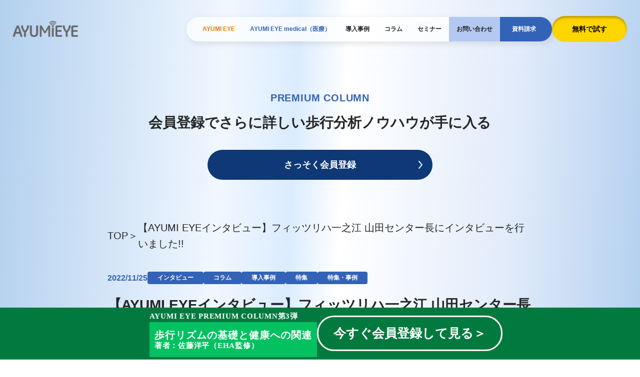

--- FILE ---
content_type: text/html; charset=UTF-8
request_url: https://www.ayumieye.com/interview_ichinoe/
body_size: 26346
content:
    

<!DOCTYPE html>
<html>
<head>
    <meta charset="UTF-8">
    <meta http-equiv="X-UA-Compatible" content="IE=edge">
    <meta name="viewport" content="width=device-width, initial-scale=1.0">
    <meta name="keywords" content="">
    <meta name="description" content="あなたの「歩き」を見える化する">

    <link rel="stylesheet" type="text/css" href="https://cdn.jsdelivr.net/npm/slick-carousel@1.8.1/slick/slick.css" />
    <link rel="stylesheet" type="text/css"
        href="https://cdn.jsdelivr.net/npm/slick-carousel@1.8.1/slick/slick-theme.css" />
    <link rel="stylesheet" href="https://www.ayumieye.com/wp-content/themes/ayumi-eye-2025/assets/scss/style.css" />
    <link rel="stylesheet" href="https://www.ayumieye.com/wp-content/themes/ayumi-eye-2025/style.css" />
    
    <script src="https://code.jquery.com/jquery-3.6.0.min.js"></script>
    <script type="text/javascript" src="https://cdn.jsdelivr.net/npm/slick-carousel@1.8.1/slick/slick.min.js"></script>
    <script src="https://www.ayumieye.com/wp-content/themes/ayumi-eye-2025/assets/js/common.js"></script>

    <!-- Google Tag Manager -->
    <script>(function(w,d,s,l,i){w[l]=w[l]||[];w[l].push({'gtm.start':
    new Date().getTime(),event:'gtm.js'});var f=d.getElementsByTagName(s)[0],
    j=d.createElement(s),dl=l!='dataLayer'?'&l='+l:'';j.async=true;j.src=
    'https://www.googletagmanager.com/gtm.js?id='+i+dl;f.parentNode.insertBefore(j,f);
    })(window,document,'script','dataLayer','GTM-K8CVJGK');</script>
    <!-- End Google Tag Manager -->

    <title>【AYUMI EYEインタビュー】フィッツリハ一之江 山田センター長にインタビューを行いました!! | 歩行分析システム AYUMI EYE</title>
<meta name='robots' content='max-image-preview:large' />

<!-- All In One SEO Pack 3.7.1ob_start_detected [-1,-1] -->
<script type="application/ld+json" class="aioseop-schema">{"@context":"https://schema.org","@graph":[{"@type":"Organization","@id":"https://www.ayumieye.com/#organization","url":"https://www.ayumieye.com/","name":"歩行分析システム AYUMI EYE","sameAs":[]},{"@type":"WebSite","@id":"https://www.ayumieye.com/#website","url":"https://www.ayumieye.com/","name":"歩行分析システム AYUMI EYE","publisher":{"@id":"https://www.ayumieye.com/#organization"},"potentialAction":{"@type":"SearchAction","target":"https://www.ayumieye.com/?s={search_term_string}","query-input":"required name=search_term_string"}},{"@type":"WebPage","@id":"https://www.ayumieye.com/interview_ichinoe/#webpage","url":"https://www.ayumieye.com/interview_ichinoe/","inLanguage":"ja","name":"【AYUMI EYEインタビュー】フィッツリハ一之江 山田センター長にインタビューを行いました!!","isPartOf":{"@id":"https://www.ayumieye.com/#website"},"breadcrumb":{"@id":"https://www.ayumieye.com/interview_ichinoe/#breadcrumblist"},"image":{"@type":"ImageObject","@id":"https://www.ayumieye.com/interview_ichinoe/#primaryimage","url":"https://www.ayumieye.com/wp-content/uploads/2022/11/【-0new-】-1.jpg","width":1170,"height":720},"primaryImageOfPage":{"@id":"https://www.ayumieye.com/interview_ichinoe/#primaryimage"},"datePublished":"2022-11-25T02:50:59+09:00","dateModified":"2023-03-06T10:48:23+09:00"},{"@type":"Article","@id":"https://www.ayumieye.com/interview_ichinoe/#article","isPartOf":{"@id":"https://www.ayumieye.com/interview_ichinoe/#webpage"},"author":{"@id":"https://www.ayumieye.com/author/ayumieye_test1/#author"},"headline":"【AYUMI EYEインタビュー】フィッツリハ一之江 山田センター長にインタビューを行いました!!","datePublished":"2022-11-25T02:50:59+09:00","dateModified":"2023-03-06T10:48:23+09:00","commentCount":0,"mainEntityOfPage":{"@id":"https://www.ayumieye.com/interview_ichinoe/#webpage"},"publisher":{"@id":"https://www.ayumieye.com/#organization"},"articleSection":"インタビュー, コラム, 導入事例, 特集, 特集・事例","image":{"@type":"ImageObject","@id":"https://www.ayumieye.com/interview_ichinoe/#primaryimage","url":"https://www.ayumieye.com/wp-content/uploads/2022/11/【-0new-】-1.jpg","width":1170,"height":720}},{"@type":"Person","@id":"https://www.ayumieye.com/author/ayumieye_test1/#author","name":"ayumieye_test1","sameAs":[],"image":{"@type":"ImageObject","@id":"https://www.ayumieye.com/#personlogo","url":"https://secure.gravatar.com/avatar/ab1bc09dee7e8df7679e7b361efddfc6506bee9f28267d86560548a93b050bad?s=96&d=mm&r=g","width":96,"height":96,"caption":"ayumieye_test1"}},{"@type":"BreadcrumbList","@id":"https://www.ayumieye.com/interview_ichinoe/#breadcrumblist","itemListElement":[{"@type":"ListItem","position":1,"item":{"@type":"WebPage","@id":"https://www.ayumieye.com/","url":"https://www.ayumieye.com/","name":"歩行分析システム AYUMI EYE"}},{"@type":"ListItem","position":2,"item":{"@type":"WebPage","@id":"https://www.ayumieye.com/interview_ichinoe/","url":"https://www.ayumieye.com/interview_ichinoe/","name":"【AYUMI EYEインタビュー】フィッツリハ一之江 山田センター長にインタビューを行いました!!"}}]}]}</script>
<link rel="canonical" href="https://www.ayumieye.com/interview_ichinoe/" />
			<script type="text/javascript" >
				window.ga=window.ga||function(){(ga.q=ga.q||[]).push(arguments)};ga.l=+new Date;
				ga('create', 'UA-220428613-4', 'auto');
				// Plugins
				
				ga('send', 'pageview');
			</script>
			<script async src="https://www.google-analytics.com/analytics.js"></script>
			<!-- All In One SEO Pack -->
<link rel="alternate" type="application/rss+xml" title="歩行分析システム AYUMI EYE &raquo; 【AYUMI EYEインタビュー】フィッツリハ一之江 山田センター長にインタビューを行いました!! のコメントのフィード" href="https://www.ayumieye.com/interview_ichinoe/feed/" />
<link rel="alternate" title="oEmbed (JSON)" type="application/json+oembed" href="https://www.ayumieye.com/wp-json/oembed/1.0/embed?url=https%3A%2F%2Fwww.ayumieye.com%2Finterview_ichinoe%2F" />
<link rel="alternate" title="oEmbed (XML)" type="text/xml+oembed" href="https://www.ayumieye.com/wp-json/oembed/1.0/embed?url=https%3A%2F%2Fwww.ayumieye.com%2Finterview_ichinoe%2F&#038;format=xml" />
<style id='wp-img-auto-sizes-contain-inline-css' type='text/css'>
img:is([sizes=auto i],[sizes^="auto," i]){contain-intrinsic-size:3000px 1500px}
/*# sourceURL=wp-img-auto-sizes-contain-inline-css */
</style>
<style id='wp-emoji-styles-inline-css' type='text/css'>

	img.wp-smiley, img.emoji {
		display: inline !important;
		border: none !important;
		box-shadow: none !important;
		height: 1em !important;
		width: 1em !important;
		margin: 0 0.07em !important;
		vertical-align: -0.1em !important;
		background: none !important;
		padding: 0 !important;
	}
/*# sourceURL=wp-emoji-styles-inline-css */
</style>
<style id='wp-block-library-inline-css' type='text/css'>
:root{--wp-block-synced-color:#7a00df;--wp-block-synced-color--rgb:122,0,223;--wp-bound-block-color:var(--wp-block-synced-color);--wp-editor-canvas-background:#ddd;--wp-admin-theme-color:#007cba;--wp-admin-theme-color--rgb:0,124,186;--wp-admin-theme-color-darker-10:#006ba1;--wp-admin-theme-color-darker-10--rgb:0,107,160.5;--wp-admin-theme-color-darker-20:#005a87;--wp-admin-theme-color-darker-20--rgb:0,90,135;--wp-admin-border-width-focus:2px}@media (min-resolution:192dpi){:root{--wp-admin-border-width-focus:1.5px}}.wp-element-button{cursor:pointer}:root .has-very-light-gray-background-color{background-color:#eee}:root .has-very-dark-gray-background-color{background-color:#313131}:root .has-very-light-gray-color{color:#eee}:root .has-very-dark-gray-color{color:#313131}:root .has-vivid-green-cyan-to-vivid-cyan-blue-gradient-background{background:linear-gradient(135deg,#00d084,#0693e3)}:root .has-purple-crush-gradient-background{background:linear-gradient(135deg,#34e2e4,#4721fb 50%,#ab1dfe)}:root .has-hazy-dawn-gradient-background{background:linear-gradient(135deg,#faaca8,#dad0ec)}:root .has-subdued-olive-gradient-background{background:linear-gradient(135deg,#fafae1,#67a671)}:root .has-atomic-cream-gradient-background{background:linear-gradient(135deg,#fdd79a,#004a59)}:root .has-nightshade-gradient-background{background:linear-gradient(135deg,#330968,#31cdcf)}:root .has-midnight-gradient-background{background:linear-gradient(135deg,#020381,#2874fc)}:root{--wp--preset--font-size--normal:16px;--wp--preset--font-size--huge:42px}.has-regular-font-size{font-size:1em}.has-larger-font-size{font-size:2.625em}.has-normal-font-size{font-size:var(--wp--preset--font-size--normal)}.has-huge-font-size{font-size:var(--wp--preset--font-size--huge)}.has-text-align-center{text-align:center}.has-text-align-left{text-align:left}.has-text-align-right{text-align:right}.has-fit-text{white-space:nowrap!important}#end-resizable-editor-section{display:none}.aligncenter{clear:both}.items-justified-left{justify-content:flex-start}.items-justified-center{justify-content:center}.items-justified-right{justify-content:flex-end}.items-justified-space-between{justify-content:space-between}.screen-reader-text{border:0;clip-path:inset(50%);height:1px;margin:-1px;overflow:hidden;padding:0;position:absolute;width:1px;word-wrap:normal!important}.screen-reader-text:focus{background-color:#ddd;clip-path:none;color:#444;display:block;font-size:1em;height:auto;left:5px;line-height:normal;padding:15px 23px 14px;text-decoration:none;top:5px;width:auto;z-index:100000}html :where(.has-border-color){border-style:solid}html :where([style*=border-top-color]){border-top-style:solid}html :where([style*=border-right-color]){border-right-style:solid}html :where([style*=border-bottom-color]){border-bottom-style:solid}html :where([style*=border-left-color]){border-left-style:solid}html :where([style*=border-width]){border-style:solid}html :where([style*=border-top-width]){border-top-style:solid}html :where([style*=border-right-width]){border-right-style:solid}html :where([style*=border-bottom-width]){border-bottom-style:solid}html :where([style*=border-left-width]){border-left-style:solid}html :where(img[class*=wp-image-]){height:auto;max-width:100%}:where(figure){margin:0 0 1em}html :where(.is-position-sticky){--wp-admin--admin-bar--position-offset:var(--wp-admin--admin-bar--height,0px)}@media screen and (max-width:600px){html :where(.is-position-sticky){--wp-admin--admin-bar--position-offset:0px}}

/*# sourceURL=wp-block-library-inline-css */
</style><style id='wp-block-heading-inline-css' type='text/css'>
h1:where(.wp-block-heading).has-background,h2:where(.wp-block-heading).has-background,h3:where(.wp-block-heading).has-background,h4:where(.wp-block-heading).has-background,h5:where(.wp-block-heading).has-background,h6:where(.wp-block-heading).has-background{padding:1.25em 2.375em}h1.has-text-align-left[style*=writing-mode]:where([style*=vertical-lr]),h1.has-text-align-right[style*=writing-mode]:where([style*=vertical-rl]),h2.has-text-align-left[style*=writing-mode]:where([style*=vertical-lr]),h2.has-text-align-right[style*=writing-mode]:where([style*=vertical-rl]),h3.has-text-align-left[style*=writing-mode]:where([style*=vertical-lr]),h3.has-text-align-right[style*=writing-mode]:where([style*=vertical-rl]),h4.has-text-align-left[style*=writing-mode]:where([style*=vertical-lr]),h4.has-text-align-right[style*=writing-mode]:where([style*=vertical-rl]),h5.has-text-align-left[style*=writing-mode]:where([style*=vertical-lr]),h5.has-text-align-right[style*=writing-mode]:where([style*=vertical-rl]),h6.has-text-align-left[style*=writing-mode]:where([style*=vertical-lr]),h6.has-text-align-right[style*=writing-mode]:where([style*=vertical-rl]){rotate:180deg}
/*# sourceURL=https://www.ayumieye.com/wp-includes/blocks/heading/style.min.css */
</style>
<style id='wp-block-paragraph-inline-css' type='text/css'>
.is-small-text{font-size:.875em}.is-regular-text{font-size:1em}.is-large-text{font-size:2.25em}.is-larger-text{font-size:3em}.has-drop-cap:not(:focus):first-letter{float:left;font-size:8.4em;font-style:normal;font-weight:100;line-height:.68;margin:.05em .1em 0 0;text-transform:uppercase}body.rtl .has-drop-cap:not(:focus):first-letter{float:none;margin-left:.1em}p.has-drop-cap.has-background{overflow:hidden}:root :where(p.has-background){padding:1.25em 2.375em}:where(p.has-text-color:not(.has-link-color)) a{color:inherit}p.has-text-align-left[style*="writing-mode:vertical-lr"],p.has-text-align-right[style*="writing-mode:vertical-rl"]{rotate:180deg}
/*# sourceURL=https://www.ayumieye.com/wp-includes/blocks/paragraph/style.min.css */
</style>
<style id='global-styles-inline-css' type='text/css'>
:root{--wp--preset--aspect-ratio--square: 1;--wp--preset--aspect-ratio--4-3: 4/3;--wp--preset--aspect-ratio--3-4: 3/4;--wp--preset--aspect-ratio--3-2: 3/2;--wp--preset--aspect-ratio--2-3: 2/3;--wp--preset--aspect-ratio--16-9: 16/9;--wp--preset--aspect-ratio--9-16: 9/16;--wp--preset--color--black: #000000;--wp--preset--color--cyan-bluish-gray: #abb8c3;--wp--preset--color--white: #ffffff;--wp--preset--color--pale-pink: #f78da7;--wp--preset--color--vivid-red: #cf2e2e;--wp--preset--color--luminous-vivid-orange: #ff6900;--wp--preset--color--luminous-vivid-amber: #fcb900;--wp--preset--color--light-green-cyan: #7bdcb5;--wp--preset--color--vivid-green-cyan: #00d084;--wp--preset--color--pale-cyan-blue: #8ed1fc;--wp--preset--color--vivid-cyan-blue: #0693e3;--wp--preset--color--vivid-purple: #9b51e0;--wp--preset--gradient--vivid-cyan-blue-to-vivid-purple: linear-gradient(135deg,rgb(6,147,227) 0%,rgb(155,81,224) 100%);--wp--preset--gradient--light-green-cyan-to-vivid-green-cyan: linear-gradient(135deg,rgb(122,220,180) 0%,rgb(0,208,130) 100%);--wp--preset--gradient--luminous-vivid-amber-to-luminous-vivid-orange: linear-gradient(135deg,rgb(252,185,0) 0%,rgb(255,105,0) 100%);--wp--preset--gradient--luminous-vivid-orange-to-vivid-red: linear-gradient(135deg,rgb(255,105,0) 0%,rgb(207,46,46) 100%);--wp--preset--gradient--very-light-gray-to-cyan-bluish-gray: linear-gradient(135deg,rgb(238,238,238) 0%,rgb(169,184,195) 100%);--wp--preset--gradient--cool-to-warm-spectrum: linear-gradient(135deg,rgb(74,234,220) 0%,rgb(151,120,209) 20%,rgb(207,42,186) 40%,rgb(238,44,130) 60%,rgb(251,105,98) 80%,rgb(254,248,76) 100%);--wp--preset--gradient--blush-light-purple: linear-gradient(135deg,rgb(255,206,236) 0%,rgb(152,150,240) 100%);--wp--preset--gradient--blush-bordeaux: linear-gradient(135deg,rgb(254,205,165) 0%,rgb(254,45,45) 50%,rgb(107,0,62) 100%);--wp--preset--gradient--luminous-dusk: linear-gradient(135deg,rgb(255,203,112) 0%,rgb(199,81,192) 50%,rgb(65,88,208) 100%);--wp--preset--gradient--pale-ocean: linear-gradient(135deg,rgb(255,245,203) 0%,rgb(182,227,212) 50%,rgb(51,167,181) 100%);--wp--preset--gradient--electric-grass: linear-gradient(135deg,rgb(202,248,128) 0%,rgb(113,206,126) 100%);--wp--preset--gradient--midnight: linear-gradient(135deg,rgb(2,3,129) 0%,rgb(40,116,252) 100%);--wp--preset--font-size--small: 13px;--wp--preset--font-size--medium: 20px;--wp--preset--font-size--large: 36px;--wp--preset--font-size--x-large: 42px;--wp--preset--spacing--20: 0.44rem;--wp--preset--spacing--30: 0.67rem;--wp--preset--spacing--40: 1rem;--wp--preset--spacing--50: 1.5rem;--wp--preset--spacing--60: 2.25rem;--wp--preset--spacing--70: 3.38rem;--wp--preset--spacing--80: 5.06rem;--wp--preset--shadow--natural: 6px 6px 9px rgba(0, 0, 0, 0.2);--wp--preset--shadow--deep: 12px 12px 50px rgba(0, 0, 0, 0.4);--wp--preset--shadow--sharp: 6px 6px 0px rgba(0, 0, 0, 0.2);--wp--preset--shadow--outlined: 6px 6px 0px -3px rgb(255, 255, 255), 6px 6px rgb(0, 0, 0);--wp--preset--shadow--crisp: 6px 6px 0px rgb(0, 0, 0);}:where(.is-layout-flex){gap: 0.5em;}:where(.is-layout-grid){gap: 0.5em;}body .is-layout-flex{display: flex;}.is-layout-flex{flex-wrap: wrap;align-items: center;}.is-layout-flex > :is(*, div){margin: 0;}body .is-layout-grid{display: grid;}.is-layout-grid > :is(*, div){margin: 0;}:where(.wp-block-columns.is-layout-flex){gap: 2em;}:where(.wp-block-columns.is-layout-grid){gap: 2em;}:where(.wp-block-post-template.is-layout-flex){gap: 1.25em;}:where(.wp-block-post-template.is-layout-grid){gap: 1.25em;}.has-black-color{color: var(--wp--preset--color--black) !important;}.has-cyan-bluish-gray-color{color: var(--wp--preset--color--cyan-bluish-gray) !important;}.has-white-color{color: var(--wp--preset--color--white) !important;}.has-pale-pink-color{color: var(--wp--preset--color--pale-pink) !important;}.has-vivid-red-color{color: var(--wp--preset--color--vivid-red) !important;}.has-luminous-vivid-orange-color{color: var(--wp--preset--color--luminous-vivid-orange) !important;}.has-luminous-vivid-amber-color{color: var(--wp--preset--color--luminous-vivid-amber) !important;}.has-light-green-cyan-color{color: var(--wp--preset--color--light-green-cyan) !important;}.has-vivid-green-cyan-color{color: var(--wp--preset--color--vivid-green-cyan) !important;}.has-pale-cyan-blue-color{color: var(--wp--preset--color--pale-cyan-blue) !important;}.has-vivid-cyan-blue-color{color: var(--wp--preset--color--vivid-cyan-blue) !important;}.has-vivid-purple-color{color: var(--wp--preset--color--vivid-purple) !important;}.has-black-background-color{background-color: var(--wp--preset--color--black) !important;}.has-cyan-bluish-gray-background-color{background-color: var(--wp--preset--color--cyan-bluish-gray) !important;}.has-white-background-color{background-color: var(--wp--preset--color--white) !important;}.has-pale-pink-background-color{background-color: var(--wp--preset--color--pale-pink) !important;}.has-vivid-red-background-color{background-color: var(--wp--preset--color--vivid-red) !important;}.has-luminous-vivid-orange-background-color{background-color: var(--wp--preset--color--luminous-vivid-orange) !important;}.has-luminous-vivid-amber-background-color{background-color: var(--wp--preset--color--luminous-vivid-amber) !important;}.has-light-green-cyan-background-color{background-color: var(--wp--preset--color--light-green-cyan) !important;}.has-vivid-green-cyan-background-color{background-color: var(--wp--preset--color--vivid-green-cyan) !important;}.has-pale-cyan-blue-background-color{background-color: var(--wp--preset--color--pale-cyan-blue) !important;}.has-vivid-cyan-blue-background-color{background-color: var(--wp--preset--color--vivid-cyan-blue) !important;}.has-vivid-purple-background-color{background-color: var(--wp--preset--color--vivid-purple) !important;}.has-black-border-color{border-color: var(--wp--preset--color--black) !important;}.has-cyan-bluish-gray-border-color{border-color: var(--wp--preset--color--cyan-bluish-gray) !important;}.has-white-border-color{border-color: var(--wp--preset--color--white) !important;}.has-pale-pink-border-color{border-color: var(--wp--preset--color--pale-pink) !important;}.has-vivid-red-border-color{border-color: var(--wp--preset--color--vivid-red) !important;}.has-luminous-vivid-orange-border-color{border-color: var(--wp--preset--color--luminous-vivid-orange) !important;}.has-luminous-vivid-amber-border-color{border-color: var(--wp--preset--color--luminous-vivid-amber) !important;}.has-light-green-cyan-border-color{border-color: var(--wp--preset--color--light-green-cyan) !important;}.has-vivid-green-cyan-border-color{border-color: var(--wp--preset--color--vivid-green-cyan) !important;}.has-pale-cyan-blue-border-color{border-color: var(--wp--preset--color--pale-cyan-blue) !important;}.has-vivid-cyan-blue-border-color{border-color: var(--wp--preset--color--vivid-cyan-blue) !important;}.has-vivid-purple-border-color{border-color: var(--wp--preset--color--vivid-purple) !important;}.has-vivid-cyan-blue-to-vivid-purple-gradient-background{background: var(--wp--preset--gradient--vivid-cyan-blue-to-vivid-purple) !important;}.has-light-green-cyan-to-vivid-green-cyan-gradient-background{background: var(--wp--preset--gradient--light-green-cyan-to-vivid-green-cyan) !important;}.has-luminous-vivid-amber-to-luminous-vivid-orange-gradient-background{background: var(--wp--preset--gradient--luminous-vivid-amber-to-luminous-vivid-orange) !important;}.has-luminous-vivid-orange-to-vivid-red-gradient-background{background: var(--wp--preset--gradient--luminous-vivid-orange-to-vivid-red) !important;}.has-very-light-gray-to-cyan-bluish-gray-gradient-background{background: var(--wp--preset--gradient--very-light-gray-to-cyan-bluish-gray) !important;}.has-cool-to-warm-spectrum-gradient-background{background: var(--wp--preset--gradient--cool-to-warm-spectrum) !important;}.has-blush-light-purple-gradient-background{background: var(--wp--preset--gradient--blush-light-purple) !important;}.has-blush-bordeaux-gradient-background{background: var(--wp--preset--gradient--blush-bordeaux) !important;}.has-luminous-dusk-gradient-background{background: var(--wp--preset--gradient--luminous-dusk) !important;}.has-pale-ocean-gradient-background{background: var(--wp--preset--gradient--pale-ocean) !important;}.has-electric-grass-gradient-background{background: var(--wp--preset--gradient--electric-grass) !important;}.has-midnight-gradient-background{background: var(--wp--preset--gradient--midnight) !important;}.has-small-font-size{font-size: var(--wp--preset--font-size--small) !important;}.has-medium-font-size{font-size: var(--wp--preset--font-size--medium) !important;}.has-large-font-size{font-size: var(--wp--preset--font-size--large) !important;}.has-x-large-font-size{font-size: var(--wp--preset--font-size--x-large) !important;}
/*# sourceURL=global-styles-inline-css */
</style>

<style id='classic-theme-styles-inline-css' type='text/css'>
/*! This file is auto-generated */
.wp-block-button__link{color:#fff;background-color:#32373c;border-radius:9999px;box-shadow:none;text-decoration:none;padding:calc(.667em + 2px) calc(1.333em + 2px);font-size:1.125em}.wp-block-file__button{background:#32373c;color:#fff;text-decoration:none}
/*# sourceURL=/wp-includes/css/classic-themes.min.css */
</style>
<link rel='stylesheet' id='theme-my-login-css' href='https://www.ayumieye.com/wp-content/plugins/theme-my-login/assets/styles/theme-my-login.min.css?ver=7.1.12' type='text/css' media='all' />
<link rel='stylesheet' id='ez-toc-css' href='https://www.ayumieye.com/wp-content/plugins/easy-table-of-contents/assets/css/screen.min.css?ver=2.0.74' type='text/css' media='all' />
<style id='ez-toc-inline-css' type='text/css'>
div#ez-toc-container .ez-toc-title {font-size: 120%;}div#ez-toc-container .ez-toc-title {font-weight: 500;}div#ez-toc-container ul li , div#ez-toc-container ul li a {font-size: 95%;}div#ez-toc-container ul li , div#ez-toc-container ul li a {font-weight: 500;}div#ez-toc-container nav ul ul li {font-size: 90%;}
.ez-toc-container-direction {direction: ltr;}.ez-toc-counter ul{counter-reset: item ;}.ez-toc-counter nav ul li a::before {content: counters(item, '.', decimal) '. ';display: inline-block;counter-increment: item;flex-grow: 0;flex-shrink: 0;margin-right: .2em; float: left; }.ez-toc-widget-direction {direction: ltr;}.ez-toc-widget-container ul{counter-reset: item ;}.ez-toc-widget-container nav ul li a::before {content: counters(item, '.', decimal) '. ';display: inline-block;counter-increment: item;flex-grow: 0;flex-shrink: 0;margin-right: .2em; float: left; }
/*# sourceURL=ez-toc-inline-css */
</style>
<script type="text/javascript" src="https://www.ayumieye.com/wp-includes/js/jquery/jquery.min.js?ver=3.7.1" id="jquery-core-js"></script>
<script type="text/javascript" src="https://www.ayumieye.com/wp-includes/js/jquery/jquery-migrate.min.js?ver=3.4.1" id="jquery-migrate-js"></script>
<link rel="https://api.w.org/" href="https://www.ayumieye.com/wp-json/" /><link rel="alternate" title="JSON" type="application/json" href="https://www.ayumieye.com/wp-json/wp/v2/posts/3662" /><link rel="EditURI" type="application/rsd+xml" title="RSD" href="https://www.ayumieye.com/xmlrpc.php?rsd" />
<meta name="generator" content="WordPress 6.9" />
<link rel='shortlink' href='https://www.ayumieye.com/?p=3662' />
<meta name="cdp-version" content="1.3.0" /><noscript><style>.lazyload[data-src]{display:none !important;}</style></noscript><style>.lazyload{background-image:none !important;}.lazyload:before{background-image:none !important;}</style><style>.wp-block-gallery.is-cropped .blocks-gallery-item picture{height:100%;width:100%;}</style><link rel="icon" href="https://www.ayumieye.com/wp-content/uploads/2025/10/cropped-AYUMIEYE展示会アイコン-Photoroom-32x32.png" sizes="32x32" />
<link rel="icon" href="https://www.ayumieye.com/wp-content/uploads/2025/10/cropped-AYUMIEYE展示会アイコン-Photoroom-192x192.png" sizes="192x192" />
<link rel="apple-touch-icon" href="https://www.ayumieye.com/wp-content/uploads/2025/10/cropped-AYUMIEYE展示会アイコン-Photoroom-180x180.png" />
<meta name="msapplication-TileImage" content="https://www.ayumieye.com/wp-content/uploads/2025/10/cropped-AYUMIEYE展示会アイコン-Photoroom-270x270.png" />
</head>


<body class="top-page single">
<script data-cfasync="false">var ewww_webp_supported=false;</script>
    <!-- Google Tag Manager (noscript) -->
    <noscript><iframe src="https://www.googletagmanager.com/ns.html?id=GTM-K8CVJGK"
    height="0" width="0" style="display:none;visibility:hidden"></iframe></noscript>
    <!-- End Google Tag Manager (noscript) -->

    <header class="header">
        <div class="container">
            <div class="content">
                <a href="https://www.ayumieye.com" class="logo">
                    <img src="[data-uri]" alt="AYUMI-EYE" data-src="https://www.ayumieye.com/wp-content/themes/ayumi-eye-2025/assets/images/common/logo.png" decoding="async" class="lazyload"><noscript><img src="https://www.ayumieye.com/wp-content/themes/ayumi-eye-2025/assets/images/common/logo.png" alt="AYUMI-EYE" data-eio="l"></noscript>
                </a>

                <div class="content-nav">
                    <div class="overlay"></div>
                    <div class="pup">
                        <span></span>
                        <span></span>
                        <span></span>
                    </div>
                    <ul class="nav">
                        <li class="logo">
                            <a href="">
                                <img src="[data-uri]" alt="AYUMI-EYE" data-src="https://www.ayumieye.com/wp-content/themes/ayumi-eye-2025/assets/images/common/logo.png" decoding="async" class="lazyload"><noscript><img src="https://www.ayumieye.com/wp-content/themes/ayumi-eye-2025/assets/images/common/logo.png" alt="AYUMI-EYE" data-eio="l"></noscript>
                            </a>
                        </li>
                        <li>
                            <a href="https://www.ayumieye.com/ayumi-eye">AYUMI EYE</a>
                        </li>
                        <li>
                            <a href="https://www.ayumieye.com/medicalprofessional">AYUMI EYE medical（医療）</a>
                        </li>
                        <li>
                            <a href="https://www.ayumieye.com/category/voice">導入事例</a>
                        </li>
                        <li>
                            <a href="https://www.ayumieye.com/category/column">コラム</a>
                        </li>
                        <li>
                            <a href="https://www.ayumieye.com/category/event">セミナー</a>
                        </li>
                        <li>
                            <a href="https://www.ayumieye.com/contact/">お問い合わせ</a>
                        </li>
                        <li>
                            <a href="https://www.ayumieye.com/contact/">資料請求</a>
                        </li>
                        <li class="sp">
                            <a href="https://www.ayumieye.com/contact/">ログイン</a>
                        </li>
                    </ul>
                    <div class="btn">
                        <a href="https://www.ayumieye.com/contact/" class="btn-primary" target="_blank">無料で試す</a>
                    </div>
                </div>
            </div>
        </div>
    </header>

    
<main class="main">
    <section class="sec-article">
        <div class="container">
            <div class="content">
                <div class="title-main">
                    <p>PREMIUM COLUMN</p>
                </div>

                <div class="des-main">
                    <h3>会員登録でさらに詳しい<br class="sp">歩行分析ノウハウが手に入る</h3>
                </div>

                <div class="btn">
                    <a href="https://ayumieye.actibookone.com/register/cushion_step01?targetUrl=aHR0cDovL2F5dW1pZXllLmFjdGlib29rb25lLmNvbS9jb250ZW50L2RldGFpbD9wYXJhbT1leUpqYjI1MFpXNTBUblZ0SWpvMU1UazJNVFVzSW1OaGRHVm5iM0o1VG5WdElqb3lOVGMwTW4wJTNE&contentNum=519615" class="btn-primary">さっそく会員登録<img src="[data-uri]" alt="" data-src="https://www.ayumieye.com/wp-content/themes/ayumi-eye-2025/assets/images/common/next-w.png" decoding="async" class="lazyload"><noscript><img src="https://www.ayumieye.com/wp-content/themes/ayumi-eye-2025/assets/images/common/next-w.png" alt="" data-eio="l"></noscript></a>
                </div>
            </div>
        </div>
    </section>

    <section class="navigation-bar navigation-bar-min">
        <div class="container">
            <div class="content">
                <a href="">TOP</a>
                <span>＞</span>
                <span>【AYUMI EYEインタビュー】フィッツリハ一之江 山田センター長にインタビューを行いました!!</span>
            </div>
        </div>
    </section>

    <section class="sec-comment">
        <div class="container">
            <div class="content">
                <div class="content-head" style="align-items: flex-start;">
                    <div class="date">
                        <p> 2022/11/25</p>
                    </div>
                    <div class="group" style="flex-wrap: wrap; gap: 1rem 2rem;">
                        <div class="bg"><a href=" https://www.ayumieye.com/category/column/interview/ ">インタビュー</a></div><div class="bg"><a href=" https://www.ayumieye.com/category/column/ ">コラム</a></div><div class="bg"><a href=" https://www.ayumieye.com/category/voice/other-case/ ">導入事例</a></div><div class="bg"><a href=" https://www.ayumieye.com/category/voice/special/ ">特集</a></div><div class="bg"><a href=" https://www.ayumieye.com/category/voice/ ">特集・事例</a></div>                    </div>
                </div>

                <div class="title">
                    <h2>【AYUMI EYEインタビュー】フィッツリハ一之江 山田センター長にインタビューを行いました!!</h2>
                </div>

                <div class="des" style="display: flex; flex-wrap: wrap;">
                                    </div>

                <div class="img" style="padding: 0; overflow: hidden;">
                                            <picture><source   type='image/webp' data-srcset="https://www.ayumieye.com/wp-content/uploads/2022/11/【-0new-】-1.jpg.webp"><img src="[data-uri]" alt="【AYUMI EYEインタビュー】フィッツリハ一之江 山田センター長にインタビューを行いました!!" style="width: 100%;" data-eio="p" data-src="https://www.ayumieye.com/wp-content/uploads/2022/11/【-0new-】-1.jpg" decoding="async" class="lazyload"><noscript><img src="https://www.ayumieye.com/wp-content/uploads/2022/11/【-0new-】-1.jpg" alt="【AYUMI EYEインタビュー】フィッツリハ一之江 山田センター長にインタビューを行いました!!" style="width: 100%;" data-eio="l"></noscript></picture>
                                    </div>

                <div class="content-body">
                    <div id="ez-toc-container" class="ez-toc-v2_0_74 counter-hierarchy ez-toc-counter ez-toc-grey ez-toc-container-direction">
<div class="ez-toc-title-container">
<p class="ez-toc-title" style="cursor:inherit">目次</p>
<span class="ez-toc-title-toggle"><a href="#" class="ez-toc-pull-right ez-toc-btn ez-toc-btn-xs ez-toc-btn-default ez-toc-toggle" aria-label="Toggle Table of Content"><span class="ez-toc-js-icon-con"><span class=""><span class="eztoc-hide" style="display:none;">Toggle</span><span class="ez-toc-icon-toggle-span"><svg style="fill: #999;color:#999" xmlns="http://www.w3.org/2000/svg" class="list-377408" width="20px" height="20px" viewBox="0 0 24 24" fill="none"><path d="M6 6H4v2h2V6zm14 0H8v2h12V6zM4 11h2v2H4v-2zm16 0H8v2h12v-2zM4 16h2v2H4v-2zm16 0H8v2h12v-2z" fill="currentColor"></path></svg><svg style="fill: #999;color:#999" class="arrow-unsorted-368013" xmlns="http://www.w3.org/2000/svg" width="10px" height="10px" viewBox="0 0 24 24" version="1.2" baseProfile="tiny"><path d="M18.2 9.3l-6.2-6.3-6.2 6.3c-.2.2-.3.4-.3.7s.1.5.3.7c.2.2.4.3.7.3h11c.3 0 .5-.1.7-.3.2-.2.3-.5.3-.7s-.1-.5-.3-.7zM5.8 14.7l6.2 6.3 6.2-6.3c.2-.2.3-.5.3-.7s-.1-.5-.3-.7c-.2-.2-.4-.3-.7-.3h-11c-.3 0-.5.1-.7.3-.2.2-.3.5-.3.7s.1.5.3.7z"/></svg></span></span></span></a></span></div>
<nav><ul class='ez-toc-list ez-toc-list-level-1 ' ><ul class='ez-toc-list-level-3' ><li class='ez-toc-heading-level-3'><a class="ez-toc-link ez-toc-heading-1" href="#%E3%81%BE%E3%81%9A%E3%80%8C%E3%83%95%E3%82%A3%E3%83%83%E3%83%84%E3%83%AA%E3%83%8F%E4%B8%80%E4%B9%8B%E6%B1%9F%E3%80%8D%E3%81%95%E3%81%BE%E3%81%AB%E3%81%A4%E3%81%84%E3%81%A6%E6%95%99%E3%81%88%E3%81%A6%E3%81%8F%E3%81%A0%E3%81%95%E3%81%84%E3%80%82" >まず「フィッツリハ一之江」さまについて教えてください。</a></li><li class='ez-toc-page-1 ez-toc-heading-level-3'><a class="ez-toc-link ez-toc-heading-2" href="#%E5%B0%8E%E5%85%A5%E3%81%AE%E3%81%8D%E3%81%A3%E3%81%8B%E3%81%91%E3%81%AB%E3%81%AA%E3%81%A3%E3%81%9F%E3%81%93%E3%81%A8%E3%81%AF%E3%81%A9%E3%82%93%E3%81%AA%E3%81%93%E3%81%A8%E3%81%A7%E3%81%97%E3%82%87%E3%81%86%E3%81%8B%EF%BC%9F" >導入のきっかけになったことはどんなことでしょうか？</a></li><li class='ez-toc-page-1 ez-toc-heading-level-3'><a class="ez-toc-link ez-toc-heading-3" href="#%E6%B1%BA%E3%82%81%E6%89%8B%E3%82%92%E6%95%99%E3%81%88%E3%81%A6%E3%81%8F%E3%81%A0%E3%81%95%E3%81%84%E3%80%82" >決め手を教えてください。</a></li><li class='ez-toc-page-1 ez-toc-heading-level-3'><a class="ez-toc-link ez-toc-heading-4" href="#%E5%B0%8E%E5%85%A5%E3%81%AF%E3%82%B9%E3%83%A0%E3%83%BC%E3%82%BA%E3%81%AB%E8%A1%8C%E3%81%88%E3%81%BE%E3%81%97%E3%81%9F%E3%81%8B%EF%BC%9F" >導入はスムーズに行えましたか？</a></li><li class='ez-toc-page-1 ez-toc-heading-level-3'><a class="ez-toc-link ez-toc-heading-5" href="#%E3%82%AA%E3%83%9A%E3%83%AC%E3%83%BC%E3%82%B7%E3%83%A7%E3%83%B3%E3%81%AE%E4%B8%AD%E3%81%A7%E3%81%A9%E3%81%AE%E3%82%88%E3%81%86%E3%81%AA%E3%82%BF%E3%82%A4%E3%83%9F%E3%83%B3%E3%82%B0%E3%82%84%E9%A0%BB%E5%BA%A6%E3%81%A7%E6%B8%AC%E5%AE%9A%E3%81%97%E3%81%A6%E3%81%84%E3%81%BE%E3%81%99%E3%81%8B%EF%BC%9F" >オペレーションの中でどのようなタイミングや頻度で測定していますか？</a></li><li class='ez-toc-page-1 ez-toc-heading-level-3'><a class="ez-toc-link ez-toc-heading-6" href="#%E5%B0%8E%E5%85%A5%E3%81%97%E3%81%9F%E3%81%93%E3%81%A8%E3%81%AB%E3%82%88%E3%82%8B%E3%83%A1%E3%83%AA%E3%83%83%E3%83%88%E3%81%AF%E4%BD%95%E3%81%A7%E3%81%97%E3%82%87%E3%81%86%E3%81%8B%EF%BC%9F" >導入したことによるメリットは何でしょうか？</a></li><li class='ez-toc-page-1 ez-toc-heading-level-3'><a class="ez-toc-link ez-toc-heading-7" href="#%E5%B0%8E%E5%85%A5%E3%81%AE%E5%8A%B9%E6%9E%9C%E3%82%84%E5%88%A9%E4%BE%BF%E6%80%A7%E3%80%81%E3%81%94%E5%88%A9%E7%94%A8%E8%80%85%E6%A7%98%E3%81%AE%E5%8F%8D%E5%BF%9C%E3%81%AF%E3%81%84%E3%81%8B%E3%81%8C%E3%81%A7%E3%81%97%E3%82%87%E3%81%86%E3%81%8B%EF%BC%9F" >導入の効果や利便性、ご利用者様の反応はいかがでしょうか？</a></li><li class='ez-toc-page-1 ez-toc-heading-level-3'><a class="ez-toc-link ez-toc-heading-8" href="#AYUMI_EYE%E3%82%92%E3%81%94%E6%A4%9C%E8%A8%8E%E3%81%97%E3%81%A6%E3%81%84%E3%82%8B%E6%96%B9%E3%81%AB%E4%B8%80%E8%A8%80%E3%81%8A%E9%A1%98%E3%81%84%E3%81%97%E3%81%BE%E3%81%99%E3%80%82" >AYUMI EYEをご検討している方に一言お願いします。</a></li></ul></li><li class='ez-toc-page-1 ez-toc-heading-level-2'><a class="ez-toc-link ez-toc-heading-9" href="#%E6%AD%A9%E8%A1%8C%E8%A7%A3%E6%9E%90%E3%83%87%E3%83%90%E3%82%A4%E3%82%B9AYUMI_EYE%E3%81%A7%E6%AD%A9%E8%A1%8C%E5%88%86%E6%9E%90" >歩行解析デバイスAYUMI EYEで歩行分析</a></li></ul></nav></div>
                </div>

                <div class="content-ft">
                    <p>実際にAYUMI EYEを現場で導入いただいた、フィッツリハ一之江のセンター長　山田様に、 AYUMI EYEを知っていただいたきっかけや、使用感、現場スタッフさまの感想など、 インタビューを行いました。</p>
<center><picture><source  sizes='(max-width: 300px) 100vw, 300px' type='image/webp' data-srcset="https://www.ayumieye.com/wp-content/uploads/2022/11/ce31f4_d11f646a622444e1b7a472d7a232f18c_mv2-300x168.jpg.webp 300w, https://www.ayumieye.com/wp-content/uploads/2022/11/ce31f4_d11f646a622444e1b7a472d7a232f18c_mv2-768x430.jpg.webp 768w, https://www.ayumieye.com/wp-content/uploads/2022/11/ce31f4_d11f646a622444e1b7a472d7a232f18c_mv2.jpg.webp 960w"><img decoding="async" class="aligncenter wp-image-3665 lazyload" src="[data-uri]" alt="" width="75%"   data-eio="p" data-src="https://www.ayumieye.com/wp-content/uploads/2022/11/ce31f4_d11f646a622444e1b7a472d7a232f18c_mv2-300x168.jpg" data-srcset="https://www.ayumieye.com/wp-content/uploads/2022/11/ce31f4_d11f646a622444e1b7a472d7a232f18c_mv2-300x168.jpg 300w, https://www.ayumieye.com/wp-content/uploads/2022/11/ce31f4_d11f646a622444e1b7a472d7a232f18c_mv2-768x430.jpg 768w, https://www.ayumieye.com/wp-content/uploads/2022/11/ce31f4_d11f646a622444e1b7a472d7a232f18c_mv2.jpg 960w" data-sizes="auto" /><noscript><img decoding="async" class="aligncenter wp-image-3665" src="https://www.ayumieye.com/wp-content/uploads/2022/11/ce31f4_d11f646a622444e1b7a472d7a232f18c_mv2-300x168.jpg" alt="" width="75%" srcset="https://www.ayumieye.com/wp-content/uploads/2022/11/ce31f4_d11f646a622444e1b7a472d7a232f18c_mv2-300x168.jpg 300w, https://www.ayumieye.com/wp-content/uploads/2022/11/ce31f4_d11f646a622444e1b7a472d7a232f18c_mv2-768x430.jpg 768w, https://www.ayumieye.com/wp-content/uploads/2022/11/ce31f4_d11f646a622444e1b7a472d7a232f18c_mv2.jpg 960w" sizes="(max-width: 300px) 100vw, 300px" data-eio="l" /></noscript></picture></center>
<div id="ez-toc-container" class="ez-toc-v2_0_74 counter-hierarchy ez-toc-counter ez-toc-grey ez-toc-container-direction">
<div class="ez-toc-title-container">
<p class="ez-toc-title" style="cursor:inherit">目次</p>
<span class="ez-toc-title-toggle"><a href="#" class="ez-toc-pull-right ez-toc-btn ez-toc-btn-xs ez-toc-btn-default ez-toc-toggle" aria-label="Toggle Table of Content"><span class="ez-toc-js-icon-con"><span class=""><span class="eztoc-hide" style="display:none;">Toggle</span><span class="ez-toc-icon-toggle-span"><svg style="fill: #999;color:#999" xmlns="http://www.w3.org/2000/svg" class="list-377408" width="20px" height="20px" viewBox="0 0 24 24" fill="none"><path d="M6 6H4v2h2V6zm14 0H8v2h12V6zM4 11h2v2H4v-2zm16 0H8v2h12v-2zM4 16h2v2H4v-2zm16 0H8v2h12v-2z" fill="currentColor"></path></svg><svg style="fill: #999;color:#999" class="arrow-unsorted-368013" xmlns="http://www.w3.org/2000/svg" width="10px" height="10px" viewBox="0 0 24 24" version="1.2" baseProfile="tiny"><path d="M18.2 9.3l-6.2-6.3-6.2 6.3c-.2.2-.3.4-.3.7s.1.5.3.7c.2.2.4.3.7.3h11c.3 0 .5-.1.7-.3.2-.2.3-.5.3-.7s-.1-.5-.3-.7zM5.8 14.7l6.2 6.3 6.2-6.3c.2-.2.3-.5.3-.7s-.1-.5-.3-.7c-.2-.2-.4-.3-.7-.3h-11c-.3 0-.5.1-.7.3-.2.2-.3.5-.3.7s.1.5.3.7z"/></svg></span></span></span></a></span></div>
<nav><ul class='ez-toc-list ez-toc-list-level-1 ' ><ul class='ez-toc-list-level-3' ><li class='ez-toc-heading-level-3'><a class="ez-toc-link ez-toc-heading-1" href="#%E3%81%BE%E3%81%9A%E3%80%8C%E3%83%95%E3%82%A3%E3%83%83%E3%83%84%E3%83%AA%E3%83%8F%E4%B8%80%E4%B9%8B%E6%B1%9F%E3%80%8D%E3%81%95%E3%81%BE%E3%81%AB%E3%81%A4%E3%81%84%E3%81%A6%E6%95%99%E3%81%88%E3%81%A6%E3%81%8F%E3%81%A0%E3%81%95%E3%81%84%E3%80%82" >まず「フィッツリハ一之江」さまについて教えてください。</a></li><li class='ez-toc-page-1 ez-toc-heading-level-3'><a class="ez-toc-link ez-toc-heading-2" href="#%E5%B0%8E%E5%85%A5%E3%81%AE%E3%81%8D%E3%81%A3%E3%81%8B%E3%81%91%E3%81%AB%E3%81%AA%E3%81%A3%E3%81%9F%E3%81%93%E3%81%A8%E3%81%AF%E3%81%A9%E3%82%93%E3%81%AA%E3%81%93%E3%81%A8%E3%81%A7%E3%81%97%E3%82%87%E3%81%86%E3%81%8B%EF%BC%9F" >導入のきっかけになったことはどんなことでしょうか？</a></li><li class='ez-toc-page-1 ez-toc-heading-level-3'><a class="ez-toc-link ez-toc-heading-3" href="#%E6%B1%BA%E3%82%81%E6%89%8B%E3%82%92%E6%95%99%E3%81%88%E3%81%A6%E3%81%8F%E3%81%A0%E3%81%95%E3%81%84%E3%80%82" >決め手を教えてください。</a></li><li class='ez-toc-page-1 ez-toc-heading-level-3'><a class="ez-toc-link ez-toc-heading-4" href="#%E5%B0%8E%E5%85%A5%E3%81%AF%E3%82%B9%E3%83%A0%E3%83%BC%E3%82%BA%E3%81%AB%E8%A1%8C%E3%81%88%E3%81%BE%E3%81%97%E3%81%9F%E3%81%8B%EF%BC%9F" >導入はスムーズに行えましたか？</a></li><li class='ez-toc-page-1 ez-toc-heading-level-3'><a class="ez-toc-link ez-toc-heading-5" href="#%E3%82%AA%E3%83%9A%E3%83%AC%E3%83%BC%E3%82%B7%E3%83%A7%E3%83%B3%E3%81%AE%E4%B8%AD%E3%81%A7%E3%81%A9%E3%81%AE%E3%82%88%E3%81%86%E3%81%AA%E3%82%BF%E3%82%A4%E3%83%9F%E3%83%B3%E3%82%B0%E3%82%84%E9%A0%BB%E5%BA%A6%E3%81%A7%E6%B8%AC%E5%AE%9A%E3%81%97%E3%81%A6%E3%81%84%E3%81%BE%E3%81%99%E3%81%8B%EF%BC%9F" >オペレーションの中でどのようなタイミングや頻度で測定していますか？</a></li><li class='ez-toc-page-1 ez-toc-heading-level-3'><a class="ez-toc-link ez-toc-heading-6" href="#%E5%B0%8E%E5%85%A5%E3%81%97%E3%81%9F%E3%81%93%E3%81%A8%E3%81%AB%E3%82%88%E3%82%8B%E3%83%A1%E3%83%AA%E3%83%83%E3%83%88%E3%81%AF%E4%BD%95%E3%81%A7%E3%81%97%E3%82%87%E3%81%86%E3%81%8B%EF%BC%9F" >導入したことによるメリットは何でしょうか？</a></li><li class='ez-toc-page-1 ez-toc-heading-level-3'><a class="ez-toc-link ez-toc-heading-7" href="#%E5%B0%8E%E5%85%A5%E3%81%AE%E5%8A%B9%E6%9E%9C%E3%82%84%E5%88%A9%E4%BE%BF%E6%80%A7%E3%80%81%E3%81%94%E5%88%A9%E7%94%A8%E8%80%85%E6%A7%98%E3%81%AE%E5%8F%8D%E5%BF%9C%E3%81%AF%E3%81%84%E3%81%8B%E3%81%8C%E3%81%A7%E3%81%97%E3%82%87%E3%81%86%E3%81%8B%EF%BC%9F" >導入の効果や利便性、ご利用者様の反応はいかがでしょうか？</a></li><li class='ez-toc-page-1 ez-toc-heading-level-3'><a class="ez-toc-link ez-toc-heading-8" href="#AYUMI_EYE%E3%82%92%E3%81%94%E6%A4%9C%E8%A8%8E%E3%81%97%E3%81%A6%E3%81%84%E3%82%8B%E6%96%B9%E3%81%AB%E4%B8%80%E8%A8%80%E3%81%8A%E9%A1%98%E3%81%84%E3%81%97%E3%81%BE%E3%81%99%E3%80%82" >AYUMI EYEをご検討している方に一言お願いします。</a></li></ul></li><li class='ez-toc-page-1 ez-toc-heading-level-2'><a class="ez-toc-link ez-toc-heading-9" href="#%E6%AD%A9%E8%A1%8C%E8%A7%A3%E6%9E%90%E3%83%87%E3%83%90%E3%82%A4%E3%82%B9AYUMI_EYE%E3%81%A7%E6%AD%A9%E8%A1%8C%E5%88%86%E6%9E%90" >歩行解析デバイスAYUMI EYEで歩行分析</a></li></ul></nav></div>
<h3><span class="ez-toc-section" id="%E3%81%BE%E3%81%9A%E3%80%8C%E3%83%95%E3%82%A3%E3%83%83%E3%83%84%E3%83%AA%E3%83%8F%E4%B8%80%E4%B9%8B%E6%B1%9F%E3%80%8D%E3%81%95%E3%81%BE%E3%81%AB%E3%81%A4%E3%81%84%E3%81%A6%E6%95%99%E3%81%88%E3%81%A6%E3%81%8F%E3%81%A0%E3%81%95%E3%81%84%E3%80%82"></span>まず「フィッツリハ一之江」さまについて教えてください。<span class="ez-toc-section-end"></span></h3>
<p>ケアマネージャーなどに営業で伝えるときには一言でいうと「デイサービス以上フィットネスジム未満」と伝えています。 他のところで(運動が)物足りなかったらうちに来てみてくださいと伝えて利用者様が増えてきているところもあるので、運動の負荷が強めでレッドコードやセラバンドを使った運動やマシンを使った運動もしっかりと行えます。</p>
<h3><span class="ez-toc-section" id="%E5%B0%8E%E5%85%A5%E3%81%AE%E3%81%8D%E3%81%A3%E3%81%8B%E3%81%91%E3%81%AB%E3%81%AA%E3%81%A3%E3%81%9F%E3%81%93%E3%81%A8%E3%81%AF%E3%81%A9%E3%82%93%E3%81%AA%E3%81%93%E3%81%A8%E3%81%A7%E3%81%97%E3%82%87%E3%81%86%E3%81%8B%EF%BC%9F"></span>導入のきっかけになったことはどんなことでしょうか？<span class="ez-toc-section-end"></span></h3>
<p>いろんな運動をやっている中で、運動の効果(維持・改善・低下)を確かめるための指標がないと効果を判断できないので、効果の指標を施設として<strong>効率よく視覚化</strong>したかったということで探していた中で見つけたのがAYUMI EYEでした。</p>
<h3><span class="ez-toc-section" id="%E6%B1%BA%E3%82%81%E6%89%8B%E3%82%92%E6%95%99%E3%81%88%E3%81%A6%E3%81%8F%E3%81%A0%E3%81%95%E3%81%84%E3%80%82"></span>決め手を教えてください。<span class="ez-toc-section-end"></span></h3>
<p>AYUMI EYEで測定される<strong>数値が正確な</strong>ところとスタッフといくつか他の製品を検討するなかで、利用者の<strong>モチベーションの向上</strong>につながるという判断したのでスタッフの理解があったのも決め手ですね。</p>
<center><picture><source  sizes='(max-width: 1070px) 100vw, 1070px' type='image/webp' data-srcset="https://www.ayumieye.com/wp-content/uploads/2022/11/Web-1920-–-7.jpg.webp 1070w, https://www.ayumieye.com/wp-content/uploads/2022/11/Web-1920-–-7-227x300.jpg.webp 227w, https://www.ayumieye.com/wp-content/uploads/2022/11/Web-1920-–-7-773x1024.jpg.webp 773w, https://www.ayumieye.com/wp-content/uploads/2022/11/Web-1920-–-7-768x1017.jpg.webp 768w"><img decoding="async" class="aligncenter size-full wp-image-3706 lazyload" src="[data-uri]" alt="" width="80%"   data-eio="p" data-src="https://www.ayumieye.com/wp-content/uploads/2022/11/Web-1920-–-7.jpg" data-srcset="https://www.ayumieye.com/wp-content/uploads/2022/11/Web-1920-–-7.jpg 1070w, https://www.ayumieye.com/wp-content/uploads/2022/11/Web-1920-–-7-227x300.jpg 227w, https://www.ayumieye.com/wp-content/uploads/2022/11/Web-1920-–-7-773x1024.jpg 773w, https://www.ayumieye.com/wp-content/uploads/2022/11/Web-1920-–-7-768x1017.jpg 768w" data-sizes="auto" /><noscript><img decoding="async" class="aligncenter size-full wp-image-3706" src="https://www.ayumieye.com/wp-content/uploads/2022/11/Web-1920-–-7.jpg" alt="" width="80%" srcset="https://www.ayumieye.com/wp-content/uploads/2022/11/Web-1920-–-7.jpg 1070w, https://www.ayumieye.com/wp-content/uploads/2022/11/Web-1920-–-7-227x300.jpg 227w, https://www.ayumieye.com/wp-content/uploads/2022/11/Web-1920-–-7-773x1024.jpg 773w, https://www.ayumieye.com/wp-content/uploads/2022/11/Web-1920-–-7-768x1017.jpg 768w" sizes="(max-width: 1070px) 100vw, 1070px" data-eio="l" /></noscript></picture></center>
<h3><span class="ez-toc-section" id="%E5%B0%8E%E5%85%A5%E3%81%AF%E3%82%B9%E3%83%A0%E3%83%BC%E3%82%BA%E3%81%AB%E8%A1%8C%E3%81%88%E3%81%BE%E3%81%97%E3%81%9F%E3%81%8B%EF%BC%9F"></span>導入はスムーズに行えましたか？<span class="ez-toc-section-end"></span></h3>
<p>色んなもの(歩行解析デバイス)を試していた時期だったので、変わることが前提だったのもありますが抵抗などはなかったです。AYUMI EYEを含め3つの製品を検討するなかで、<strong>運用のしやすさ</strong>などスタッフと話し合いながら決めていったので導入もスムーズに行うことができました。</p>
<h3><span class="ez-toc-section" id="%E3%82%AA%E3%83%9A%E3%83%AC%E3%83%BC%E3%82%B7%E3%83%A7%E3%83%B3%E3%81%AE%E4%B8%AD%E3%81%A7%E3%81%A9%E3%81%AE%E3%82%88%E3%81%86%E3%81%AA%E3%82%BF%E3%82%A4%E3%83%9F%E3%83%B3%E3%82%B0%E3%82%84%E9%A0%BB%E5%BA%A6%E3%81%A7%E6%B8%AC%E5%AE%9A%E3%81%97%E3%81%A6%E3%81%84%E3%81%BE%E3%81%99%E3%81%8B%EF%BC%9F"></span>オペレーションの中でどのようなタイミングや頻度で測定していますか？<span class="ez-toc-section-end"></span></h3>
<p>タイミングは初回利用時と要支援のモニタリングを月に一回しているので頻度としては100名前後の利用者様を毎月測定しています。以前は他の機器を使用していましたが時間がかかってしまい、測定の流れをスムーズに行うことですがAYUMI EYEでは<strong>時間がかからず簡単に</strong>測定できるので助かっています。</p>
<center><picture><source  sizes='(max-width: 1070px) 100vw, 1070px' type='image/webp' data-srcset="https://www.ayumieye.com/wp-content/uploads/2022/11/Web-1920-–-8.jpg.webp 1070w, https://www.ayumieye.com/wp-content/uploads/2022/11/Web-1920-–-8-227x300.jpg.webp 227w, https://www.ayumieye.com/wp-content/uploads/2022/11/Web-1920-–-8-773x1024.jpg.webp 773w, https://www.ayumieye.com/wp-content/uploads/2022/11/Web-1920-–-8-768x1017.jpg.webp 768w"><img decoding="async" class="aligncenter size-full wp-image-3707 lazyload" src="[data-uri]" alt="" width="80%"   data-eio="p" data-src="https://www.ayumieye.com/wp-content/uploads/2022/11/Web-1920-–-8.jpg" data-srcset="https://www.ayumieye.com/wp-content/uploads/2022/11/Web-1920-–-8.jpg 1070w, https://www.ayumieye.com/wp-content/uploads/2022/11/Web-1920-–-8-227x300.jpg 227w, https://www.ayumieye.com/wp-content/uploads/2022/11/Web-1920-–-8-773x1024.jpg 773w, https://www.ayumieye.com/wp-content/uploads/2022/11/Web-1920-–-8-768x1017.jpg 768w" data-sizes="auto" /><noscript><img decoding="async" class="aligncenter size-full wp-image-3707" src="https://www.ayumieye.com/wp-content/uploads/2022/11/Web-1920-–-8.jpg" alt="" width="80%" srcset="https://www.ayumieye.com/wp-content/uploads/2022/11/Web-1920-–-8.jpg 1070w, https://www.ayumieye.com/wp-content/uploads/2022/11/Web-1920-–-8-227x300.jpg 227w, https://www.ayumieye.com/wp-content/uploads/2022/11/Web-1920-–-8-773x1024.jpg 773w, https://www.ayumieye.com/wp-content/uploads/2022/11/Web-1920-–-8-768x1017.jpg 768w" sizes="(max-width: 1070px) 100vw, 1070px" data-eio="l" /></noscript></picture></center>
<h3><span class="ez-toc-section" id="%E5%B0%8E%E5%85%A5%E3%81%97%E3%81%9F%E3%81%93%E3%81%A8%E3%81%AB%E3%82%88%E3%82%8B%E3%83%A1%E3%83%AA%E3%83%83%E3%83%88%E3%81%AF%E4%BD%95%E3%81%A7%E3%81%97%E3%82%87%E3%81%86%E3%81%8B%EF%BC%9F"></span>導入したことによるメリットは何でしょうか？<span class="ez-toc-section-end"></span></h3>
<p>ご本人やご家族様にプリントアウトしてみせることでご本人の<strong>モチベーションの向上</strong>につながったり、ケアマネージャーに対してもご利用者様にどのような<strong>運動効果</strong>が出ているか、帳票に数値やグラフがあるためわかりやすい説明ができます。AYUMI EYEのような客観的指標があることでコミュニケーションも以前より取れるので皆さんとても喜ばれている印象です。</p>
<h3><span class="ez-toc-section" id="%E5%B0%8E%E5%85%A5%E3%81%AE%E5%8A%B9%E6%9E%9C%E3%82%84%E5%88%A9%E4%BE%BF%E6%80%A7%E3%80%81%E3%81%94%E5%88%A9%E7%94%A8%E8%80%85%E6%A7%98%E3%81%AE%E5%8F%8D%E5%BF%9C%E3%81%AF%E3%81%84%E3%81%8B%E3%81%8C%E3%81%A7%E3%81%97%E3%82%87%E3%81%86%E3%81%8B%EF%BC%9F"></span>導入の効果や利便性、ご利用者様の反応はいかがでしょうか？<span class="ez-toc-section-end"></span></h3>
<p>ただ握力や歩行の秒数を計っていたりするときよりは明らかに反応はいいと思います。運動の効果を<strong>「見える化」</strong>できることでご本人以外のご家族・ケアマネージャーなどともコミュニケーションが取れ、施設としての目的(効果的な運動を提供すること)も達成できていると感じています。</p>
<center><picture><source  sizes='(max-width: 1070px) 100vw, 1070px' type='image/webp' data-srcset="https://www.ayumieye.com/wp-content/uploads/2022/11/Web-1920-–-9.jpg.webp 1070w, https://www.ayumieye.com/wp-content/uploads/2022/11/Web-1920-–-9-227x300.jpg.webp 227w, https://www.ayumieye.com/wp-content/uploads/2022/11/Web-1920-–-9-773x1024.jpg.webp 773w, https://www.ayumieye.com/wp-content/uploads/2022/11/Web-1920-–-9-768x1017.jpg.webp 768w"><img decoding="async" class="aligncenter size-full wp-image-3708 lazyload" src="[data-uri]" alt="" width="80%"   data-eio="p" data-src="https://www.ayumieye.com/wp-content/uploads/2022/11/Web-1920-–-9.jpg" data-srcset="https://www.ayumieye.com/wp-content/uploads/2022/11/Web-1920-–-9.jpg 1070w, https://www.ayumieye.com/wp-content/uploads/2022/11/Web-1920-–-9-227x300.jpg 227w, https://www.ayumieye.com/wp-content/uploads/2022/11/Web-1920-–-9-773x1024.jpg 773w, https://www.ayumieye.com/wp-content/uploads/2022/11/Web-1920-–-9-768x1017.jpg 768w" data-sizes="auto" /><noscript><img decoding="async" class="aligncenter size-full wp-image-3708" src="https://www.ayumieye.com/wp-content/uploads/2022/11/Web-1920-–-9.jpg" alt="" width="80%" srcset="https://www.ayumieye.com/wp-content/uploads/2022/11/Web-1920-–-9.jpg 1070w, https://www.ayumieye.com/wp-content/uploads/2022/11/Web-1920-–-9-227x300.jpg 227w, https://www.ayumieye.com/wp-content/uploads/2022/11/Web-1920-–-9-773x1024.jpg 773w, https://www.ayumieye.com/wp-content/uploads/2022/11/Web-1920-–-9-768x1017.jpg 768w" sizes="(max-width: 1070px) 100vw, 1070px" data-eio="l" /></noscript></picture></center>
<h3><span class="ez-toc-section" id="AYUMI_EYE%E3%82%92%E3%81%94%E6%A4%9C%E8%A8%8E%E3%81%97%E3%81%A6%E3%81%84%E3%82%8B%E6%96%B9%E3%81%AB%E4%B8%80%E8%A8%80%E3%81%8A%E9%A1%98%E3%81%84%E3%81%97%E3%81%BE%E3%81%99%E3%80%82"></span>AYUMI EYEをご検討している方に一言お願いします。<span class="ez-toc-section-end"></span></h3>
<p>当施設ではいろいろな歩行解析デバイスを試してきましたが、AYUMI EYEは装置を付ける手間や数値の正確さなど人数を多く測定しなければいけない中でできるだけ<strong>再現性のあるデータを取る</strong>にあたりヒューマンエラーも少ないため総合的に考えて継続的にモニタリングしていくのにすごくいい製品だと思います。 また、スタッフにも受け入れられやすかったのもポイントだと思います。</p>
<hr />
<h2><span class="ez-toc-section" id="%E6%AD%A9%E8%A1%8C%E8%A7%A3%E6%9E%90%E3%83%87%E3%83%90%E3%82%A4%E3%82%B9AYUMI_EYE%E3%81%A7%E6%AD%A9%E8%A1%8C%E5%88%86%E6%9E%90"></span>歩行解析デバイスAYUMI EYEで歩行分析<span class="ez-toc-section-end"></span></h2>
<!-- /wp:post-content -->

<!-- wp:image {"align":"center","id":1754,"width":586,"height":348,"sizeSlug":"full","linkDestination":"custom"} -->
<div class="wp-block-image">
<figure class="aligncenter size-full is-resized"><a href="/contact/"><picture><source  sizes='(max-width: 586px) 100vw, 586px' type='image/webp' data-srcset="https://www.ayumieye.com/wp-content/uploads/2021/08/cta-banner2-1-300x178.png.webp 300w, https://www.ayumieye.com/wp-content/uploads/2021/08/cta-banner2-1-1024x609.png.webp 1024w, https://www.ayumieye.com/wp-content/uploads/2021/08/cta-banner2-1-768x457.png.webp 768w, https://www.ayumieye.com/wp-content/uploads/2021/08/cta-banner2-1-1536x914.png.webp 1536w, https://www.ayumieye.com/wp-content/uploads/2021/08/cta-banner2-1-1568x933.png.webp 1568w, https://www.ayumieye.com/wp-content/uploads/2021/08/cta-banner2-1.png.webp 1871w"><img decoding="async" class="alignnone wp-image-1754 lazyload" src="[data-uri]" alt="" width="586" height="349"   data-eio="p" data-src="https://www.ayumieye.com/wp-content/uploads/2021/08/cta-banner2-1-300x178.png" data-srcset="https://www.ayumieye.com/wp-content/uploads/2021/08/cta-banner2-1-300x178.png 300w, https://www.ayumieye.com/wp-content/uploads/2021/08/cta-banner2-1-1024x609.png 1024w, https://www.ayumieye.com/wp-content/uploads/2021/08/cta-banner2-1-768x457.png 768w, https://www.ayumieye.com/wp-content/uploads/2021/08/cta-banner2-1-1536x914.png 1536w, https://www.ayumieye.com/wp-content/uploads/2021/08/cta-banner2-1-1568x933.png 1568w, https://www.ayumieye.com/wp-content/uploads/2021/08/cta-banner2-1.png 1871w" data-sizes="auto" /><noscript><img decoding="async" class="alignnone wp-image-1754" src="https://www.ayumieye.com/wp-content/uploads/2021/08/cta-banner2-1-300x178.png" alt="" width="586" height="349" srcset="https://www.ayumieye.com/wp-content/uploads/2021/08/cta-banner2-1-300x178.png 300w, https://www.ayumieye.com/wp-content/uploads/2021/08/cta-banner2-1-1024x609.png 1024w, https://www.ayumieye.com/wp-content/uploads/2021/08/cta-banner2-1-768x457.png 768w, https://www.ayumieye.com/wp-content/uploads/2021/08/cta-banner2-1-1536x914.png 1536w, https://www.ayumieye.com/wp-content/uploads/2021/08/cta-banner2-1-1568x933.png 1568w, https://www.ayumieye.com/wp-content/uploads/2021/08/cta-banner2-1.png 1871w" sizes="(max-width: 586px) 100vw, 586px" data-eio="l" /></noscript></picture></a></figure>
</div>
<!-- /wp:image -->

<!-- wp:paragraph -->
<p>AYUMI EYEはご利用者様の腰に専用ベルトを用いて装着し、10m歩くだけで評価を行うことが可能です。</p>
<!-- /wp:paragraph -->

<!-- wp:paragraph -->
<p>バランスや歩行速度などがその場でiPad専用アプリにて解析され、結果が点数・マップ化してすぐに見ることができます。</p>
<!-- /wp:paragraph -->

<!-- wp:paragraph -->
<p>測定者の評価の効率が上がるとともに、ご利用者様にもその場で結果を共有できるため、歩行の改善や歩行補助具の選定があっているのか、互いに確認することができます。</p>
<!-- /wp:paragraph -->

<!-- wp:paragraph -->
<p>簡便な操作で分かりやすい結果をフィードバックできるAYUMI EYEを使用し、歩行分析を行ってみてはいかがでしょうか。</p>
<!-- /wp:paragraph -->

<!-- wp:columns -->
<div class="wp-block-columns"><!-- wp:column -->
<div class="wp-block-column"><!-- wp:buttons {"contentJustification":"center"} -->
<div class="wp-block-buttons is-content-justification-center"><!-- wp:button {"backgroundColor":"luminous-vivid-orange"} -->
<div class="wp-block-button"><a class="wp-block-button__link has-luminous-vivid-orange-background-color has-background" href="/ae/">AYUMI EYE</a></div>
<!-- /wp:button --></div>
<!-- /wp:buttons --></div>
<!-- /wp:column -->

<!-- wp:column -->
<div class="wp-block-column"><!-- wp:buttons {"contentJustification":"center"} -->
<div class="wp-block-buttons is-content-justification-center"><!-- wp:button {"backgroundColor":"luminous-vivid-orange"} -->
<div class="wp-block-button"><a class="wp-block-button__link has-luminous-vivid-orange-background-color has-background" href="/aem/">AYUMI EYE medical</a></div>
<!-- /wp:button --></div>
<!-- /wp:buttons --></div>
<!-- /wp:column -->

<!-- wp:column -->
<div class="wp-block-column"><!-- wp:buttons {"contentJustification":"center"} -->
<div class="wp-block-buttons is-content-justification-center"><!-- wp:button {"backgroundColor":"luminous-vivid-orange"} -->
<div class="wp-block-button"><a class="wp-block-button__link has-luminous-vivid-orange-background-color has-background" href="/support/">機能・使い方</a></div>
<!-- /wp:button --></div>
<!-- /wp:buttons --></div>
<!-- /wp:column --></div>
<!-- /wp:columns -->

<!-- wp:buttons {"contentJustification":"center"} -->
<div class="wp-block-buttons is-content-justification-center"><!-- wp:button {"backgroundColor":"vivid-cyan-blue"} -->
<div class="wp-block-button"><a class="wp-block-button__link has-vivid-cyan-blue-background-color has-background" href="/contact/">無料デバイス貸し出し・資料請求</a></div>
</div>
</div>
</div><!-- /wp:button --><!-- /wp:buttons -->
<div class="wp-block-columns"><!-- wp:column -->
<div class="wp-block-column"><!-- wp:paragraph {"align":"center","fontSize":"medium"} -->
<p class="has-text-align-center has-medium-font-size"><strong>お問い合わせ</strong></p>
<!-- /wp:paragraph -->

<!-- wp:paragraph {"align":"center"} -->
<p class="has-text-align-center"><strong>03-5447-5470</strong> 受付時間：平日 9:00~18:00</p>
<!-- /wp:paragraph -->

<!-- wp:buttons {"contentJustification":"center"} -->
<div class="wp-block-buttons is-content-justification-center"><!-- wp:button {"backgroundColor":"vivid-cyan-blue"} -->
<div class="wp-block-button"><a class="wp-block-button__link has-vivid-cyan-blue-background-color has-background" href="/contact/">無料デバイス貸し出し・資料請求</a></div>
</div>
</div>
</div><!-- /wp:post-content --><!-- /wp:column -->

<!-- wp:columns -->
<div class="wp-block-columns"><!-- wp:column -->
<div class="wp-block-column"><!-- wp:paragraph {"align":"center","fontSize":"medium"} -->
<p class="has-text-align-center has-medium-font-size"><strong>お問い合わせ</strong></p>
<!-- /wp:paragraph -->

<!-- wp:paragraph {"align":"center"} -->
<p class="has-text-align-center"><strong>03-5447-5470</strong> 受付時間：平日 9:00~18:00</p>
<!-- /wp:paragraph -->

<!-- wp:buttons {"contentJustification":"center"} -->
<div class="wp-block-buttons is-content-justification-center"><!-- wp:button {"backgroundColor":"vivid-cyan-blue"} -->
<div class="wp-block-button"><a class="wp-block-button__link has-vivid-cyan-blue-background-color has-background" href="/contact/">無料デバイス貸し出し・資料請求</a></div>
</div>
</div>
</div><!-- /wp:post-content -->                </div>
            </div>
        </div>
    </section>

    <section class="sec-overwhelming-main article-overwhelming">
        <div class="container">
            <div class="content">
                <div class="title">
                    <h2>PREMIUM COLUMN</h2>
                </div>
                <div class="des">
                    <p>会員登録でさらに詳しい<br class="sp">歩行分析ノウハウが手に入る</p>
                </div>
                <div class="group">
                    <div class="item">
                        <div class="btn">
                            <a href="https://ayumieye.actibookone.com/register/cushion_step01?targetUrl=aHR0cDovL2F5dW1pZXllLmFjdGlib29rb25lLmNvbS9jb250ZW50L2RldGFpbD9wYXJhbT1leUpqYjI1MFpXNTBUblZ0SWpvMU1UazJNVFVzSW1OaGRHVm5iM0o1VG5WdElqb3lOVGMwTW4wJTNE&contentNum=519615" class="btn-primary btn-w">さっそく会員登録<img src="[data-uri]" alt="" data-src="https://www.ayumieye.com/wp-content/themes/ayumi-eye-2025/assets/images/common/next-b.png" decoding="async" class="lazyload"><noscript><img src="https://www.ayumieye.com/wp-content/themes/ayumi-eye-2025/assets/images/common/next-b.png" alt="" data-eio="l"></noscript></a>
                        </div>
                    </div>
                </div>
            </div>
        </div>
    </section>
    
    <section class="sec-article-list">
        <div class="container">
            <div class="content">

                
                                    
                                            <div class="content-body">
                            <div class="title">
                                <p>インタビュー</p>
                            </div>
                            
                            <div class="list">
                                                                <a href="https://www.ayumieye.com/interview-ochanomizu_seikei/" class="item">
                                    <div class="bg">
                                        <p>インタビュー</p>
                                    </div>

                                    <div class="img">
                                                                                    <picture><source   type='image/webp' data-srcset="https://www.ayumieye.com/wp-content/uploads/2025/11/第4回セミナーのコピー-60-260x190.jpg.webp"><img src="[data-uri]" alt="" data-eio="p" data-src="https://www.ayumieye.com/wp-content/uploads/2025/11/第4回セミナーのコピー-60-260x190.jpg" decoding="async" class="lazyload"><noscript><img src="https://www.ayumieye.com/wp-content/uploads/2025/11/第4回セミナーのコピー-60-260x190.jpg" alt="" data-eio="l"></noscript></picture>
                                                                            </div>

                                    <div class="date">
                                        <p>2025/11/04</p>
                                    </div>

                                    <div class="txt">
                                        <p>【AYUMI EYEインタビュー】医療法人社団色空会  お茶の水整形外科 機能リハビリテーション クリニック   佐々友斗 様</p>
                                    </div>
                                </a>
                                                                <a href="https://www.ayumieye.com/interview-seisen_gotanda/" class="item">
                                    <div class="bg">
                                        <p>インタビュー</p>
                                    </div>

                                    <div class="img">
                                                                                    <picture><source   type='image/webp' data-srcset="https://www.ayumieye.com/wp-content/uploads/2025/07/第4回セミナーのコピー-30-260x190.jpg.webp"><img src="[data-uri]" alt="" data-eio="p" data-src="https://www.ayumieye.com/wp-content/uploads/2025/07/第4回セミナーのコピー-30-260x190.jpg" decoding="async" class="lazyload"><noscript><img src="https://www.ayumieye.com/wp-content/uploads/2025/07/第4回セミナーのコピー-30-260x190.jpg" alt="" data-eio="l"></noscript></picture>
                                                                            </div>

                                    <div class="date">
                                        <p>2025/07/08</p>
                                    </div>

                                    <div class="txt">
                                        <p>【AYUMI EYEインタビュー】医療法人社団SEISEN清泉クリニック整形外科東京五反田</p>
                                    </div>
                                </a>
                                                                <a href="https://www.ayumieye.com/interview-kamoinaguradou/" class="item">
                                    <div class="bg">
                                        <p>インタビュー</p>
                                    </div>

                                    <div class="img">
                                                                                    <picture><source   type='image/webp' data-srcset="https://www.ayumieye.com/wp-content/uploads/2024/04/【AYUMI-EYEインタビュー】かもい名倉堂リハビリセンター-飯田さまにインタビューを行いました.jpg.webp"><img src="[data-uri]" alt="" data-eio="p" data-src="https://www.ayumieye.com/wp-content/uploads/2024/04/【AYUMI-EYEインタビュー】かもい名倉堂リハビリセンター-飯田さまにインタビューを行いました.jpg" decoding="async" class="lazyload"><noscript><img src="https://www.ayumieye.com/wp-content/uploads/2024/04/【AYUMI-EYEインタビュー】かもい名倉堂リハビリセンター-飯田さまにインタビューを行いました.jpg" alt="" data-eio="l"></noscript></picture>
                                                                            </div>

                                    <div class="date">
                                        <p>2024/06/19</p>
                                    </div>

                                    <div class="txt">
                                        <p>【AYUMI EYEインタビュー】かもい名倉堂リハビリセンター 飯田さまにインタビューを行いました!!</p>
                                    </div>
                                </a>
                                                            </div>
                        </div>
                                                                            
                                            <div class="content-body">
                            <div class="title">
                                <p>お役立ち情報</p>
                            </div>
                            
                            <div class="list">
                                                                <a href="https://www.ayumieye.com/pediatrics/" class="item">
                                    <div class="bg">
                                        <p>お役立ち情報</p>
                                    </div>

                                    <div class="img">
                                                                                    <picture><source   type='image/webp' data-srcset="https://www.ayumieye.com/wp-content/uploads/2026/01/第4回セミナーのコピー-78-260x190.jpg.webp"><img src="[data-uri]" alt="" data-eio="p" data-src="https://www.ayumieye.com/wp-content/uploads/2026/01/第4回セミナーのコピー-78-260x190.jpg" decoding="async" class="lazyload"><noscript><img src="https://www.ayumieye.com/wp-content/uploads/2026/01/第4回セミナーのコピー-78-260x190.jpg" alt="" data-eio="l"></noscript></picture>
                                                                            </div>

                                    <div class="date">
                                        <p>2026/01/07</p>
                                    </div>

                                    <div class="txt">
                                        <p>遊びの中に歩行支援を！発達に合わせた小児の歩行分析と対応法</p>
                                    </div>
                                </a>
                                                                <a href="https://www.ayumieye.com/frailty_prevention/" class="item">
                                    <div class="bg">
                                        <p>お役立ち情報</p>
                                    </div>

                                    <div class="img">
                                                                                    <picture><source   type='image/webp' data-srcset="https://www.ayumieye.com/wp-content/uploads/2025/12/第4回セミナーのコピー-75-260x190.jpg.webp"><img src="[data-uri]" alt="" data-eio="p" data-src="https://www.ayumieye.com/wp-content/uploads/2025/12/第4回セミナーのコピー-75-260x190.jpg" decoding="async" class="lazyload"><noscript><img src="https://www.ayumieye.com/wp-content/uploads/2025/12/第4回セミナーのコピー-75-260x190.jpg" alt="" data-eio="l"></noscript></picture>
                                                                            </div>

                                    <div class="date">
                                        <p>2025/12/25</p>
                                    </div>

                                    <div class="txt">
                                        <p>歩幅が狭くなったら要注意！フレイル予防に役立つ歩行分析とは</p>
                                    </div>
                                </a>
                                                                <a href="https://www.ayumieye.com/gait_monitoring_technology/" class="item">
                                    <div class="bg">
                                        <p>お役立ち情報</p>
                                    </div>

                                    <div class="img">
                                                                                    <picture><source   type='image/webp' data-srcset="https://www.ayumieye.com/wp-content/uploads/2025/12/整形外科疾患における-4-260x190.jpg.webp"><img src="[data-uri]" alt="" data-eio="p" data-src="https://www.ayumieye.com/wp-content/uploads/2025/12/整形外科疾患における-4-260x190.jpg" decoding="async" class="lazyload"><noscript><img src="https://www.ayumieye.com/wp-content/uploads/2025/12/整形外科疾患における-4-260x190.jpg" alt="" data-eio="l"></noscript></picture>
                                                                            </div>

                                    <div class="date">
                                        <p>2025/12/16</p>
                                    </div>

                                    <div class="txt">
                                        <p>家の中で“歩き”を見守る時代へ ― 訪問看護で使える歩行モニタリング技術とは</p>
                                    </div>
                                </a>
                                                            </div>
                        </div>
                                                                            
                                            <div class="content-body">
                            <div class="title">
                                <p>その他コラム</p>
                            </div>
                            
                            <div class="list">
                                                                <a href="https://www.ayumieye.com/healthmanagement/" class="item">
                                    <div class="bg">
                                        <p>その他コラム</p>
                                    </div>

                                    <div class="img">
                                                                                    <picture><source   type='image/webp' data-srcset="https://www.ayumieye.com/wp-content/uploads/2024/07/AYUMIEYE-アイキャッチ-1.jpg.webp"><img src="[data-uri]" alt="" data-eio="p" data-src="https://www.ayumieye.com/wp-content/uploads/2024/07/AYUMIEYE-アイキャッチ-1.jpg" decoding="async" class="lazyload"><noscript><img src="https://www.ayumieye.com/wp-content/uploads/2024/07/AYUMIEYE-アイキャッチ-1.jpg" alt="" data-eio="l"></noscript></picture>
                                                                            </div>

                                    <div class="date">
                                        <p>2024/07/25</p>
                                    </div>

                                    <div class="txt">
                                        <p>企業の健康経営施策！従業員の健康と生産性向上の両立を目指す！</p>
                                    </div>
                                </a>
                                                            </div>
                        </div>
                                                                            
                                            <div class="content-body">
                            <div class="title">
                                <p>トレーニング</p>
                            </div>
                            
                            <div class="list">
                                                                <a href="https://www.ayumieye.com/locomotive/" class="item">
                                    <div class="bg">
                                        <p>トレーニング</p>
                                    </div>

                                    <div class="img">
                                                                                    <picture><source   type='image/webp' data-srcset="https://www.ayumieye.com/wp-content/uploads/2025/06/ぐっすり眠れる-2.jpg.webp"><img src="[data-uri]" alt="" data-eio="p" data-src="https://www.ayumieye.com/wp-content/uploads/2025/06/ぐっすり眠れる-2.jpg" decoding="async" class="lazyload"><noscript><img src="https://www.ayumieye.com/wp-content/uploads/2025/06/ぐっすり眠れる-2.jpg" alt="" data-eio="l"></noscript></picture>
                                                                            </div>

                                    <div class="date">
                                        <p>2025/06/03</p>
                                    </div>

                                    <div class="txt">
                                        <p>歩行速度が落ちたら要注意！ロコモ予防の簡単トレーニング法</p>
                                    </div>
                                </a>
                                                                <a href="https://www.ayumieye.com/gait_data/" class="item">
                                    <div class="bg">
                                        <p>トレーニング</p>
                                    </div>

                                    <div class="img">
                                                                                    <picture><source   type='image/webp' data-srcset="https://www.ayumieye.com/wp-content/uploads/2025/05/第4回セミナーのコピー-25.jpg.webp"><img src="[data-uri]" alt="" data-eio="p" data-src="https://www.ayumieye.com/wp-content/uploads/2025/05/第4回セミナーのコピー-25.jpg" decoding="async" class="lazyload"><noscript><img src="https://www.ayumieye.com/wp-content/uploads/2025/05/第4回セミナーのコピー-25.jpg" alt="" data-eio="l"></noscript></picture>
                                                                            </div>

                                    <div class="date">
                                        <p>2025/05/30</p>
                                    </div>

                                    <div class="txt">
                                        <p>歩行データが語る“転ばない身体”のつくり方とは？</p>
                                    </div>
                                </a>
                                                                <a href="https://www.ayumieye.com/industrial_accident_costs/" class="item">
                                    <div class="bg">
                                        <p>トレーニング</p>
                                    </div>

                                    <div class="img">
                                                                                    <picture><source   type='image/webp' data-srcset="https://www.ayumieye.com/wp-content/uploads/2025/05/エンゲージメント-1.jpg.webp"><img src="[data-uri]" alt="" data-eio="p" data-src="https://www.ayumieye.com/wp-content/uploads/2025/05/エンゲージメント-1.jpg" decoding="async" class="lazyload"><noscript><img src="https://www.ayumieye.com/wp-content/uploads/2025/05/エンゲージメント-1.jpg" alt="" data-eio="l"></noscript></picture>
                                                                            </div>

                                    <div class="date">
                                        <p>2025/05/27</p>
                                    </div>

                                    <div class="txt">
                                        <p>データで示す、歩行改善がもたらす医療費・労災コスト削減効果</p>
                                    </div>
                                </a>
                                                            </div>
                        </div>
                                                                            
                                            <div class="content-body">
                            <div class="title">
                                <p>一般向けコラム</p>
                            </div>
                            
                            <div class="list">
                                                                <a href="https://www.ayumieye.com/healthmanagement/" class="item">
                                    <div class="bg">
                                        <p>一般向けコラム</p>
                                    </div>

                                    <div class="img">
                                                                                    <picture><source   type='image/webp' data-srcset="https://www.ayumieye.com/wp-content/uploads/2024/07/AYUMIEYE-アイキャッチ-1.jpg.webp"><img src="[data-uri]" alt="" data-eio="p" data-src="https://www.ayumieye.com/wp-content/uploads/2024/07/AYUMIEYE-アイキャッチ-1.jpg" decoding="async" class="lazyload"><noscript><img src="https://www.ayumieye.com/wp-content/uploads/2024/07/AYUMIEYE-アイキャッチ-1.jpg" alt="" data-eio="l"></noscript></picture>
                                                                            </div>

                                    <div class="date">
                                        <p>2024/07/25</p>
                                    </div>

                                    <div class="txt">
                                        <p>企業の健康経営施策！従業員の健康と生産性向上の両立を目指す！</p>
                                    </div>
                                </a>
                                                                <a href="https://www.ayumieye.com/peristalsis/" class="item">
                                    <div class="bg">
                                        <p>一般向けコラム</p>
                                    </div>

                                    <div class="img">
                                                                                    <picture><source   type='image/webp' data-srcset="https://www.ayumieye.com/wp-content/uploads/2023/04/正しい姿勢歩行で蠕動運動を促進！！.jpg.webp"><img src="[data-uri]" alt="" data-eio="p" data-src="https://www.ayumieye.com/wp-content/uploads/2023/04/正しい姿勢歩行で蠕動運動を促進！！.jpg" decoding="async" class="lazyload"><noscript><img src="https://www.ayumieye.com/wp-content/uploads/2023/04/正しい姿勢歩行で蠕動運動を促進！！.jpg" alt="" data-eio="l"></noscript></picture>
                                                                            </div>

                                    <div class="date">
                                        <p>2023/04/28</p>
                                    </div>

                                    <div class="txt">
                                        <p>正しい姿勢歩行で蠕動運動を促進！！</p>
                                    </div>
                                </a>
                                                                <a href="https://www.ayumieye.com/underwater-walking/" class="item">
                                    <div class="bg">
                                        <p>一般向けコラム</p>
                                    </div>

                                    <div class="img">
                                                                                    <picture><source   type='image/webp' data-srcset="https://www.ayumieye.com/wp-content/uploads/2023/02/水中歩行のメリット・デメリット.jpg.webp"><img src="[data-uri]" alt="" data-eio="p" data-src="https://www.ayumieye.com/wp-content/uploads/2023/02/水中歩行のメリット・デメリット.jpg" decoding="async" class="lazyload"><noscript><img src="https://www.ayumieye.com/wp-content/uploads/2023/02/水中歩行のメリット・デメリット.jpg" alt="" data-eio="l"></noscript></picture>
                                                                            </div>

                                    <div class="date">
                                        <p>2023/03/03</p>
                                    </div>

                                    <div class="txt">
                                        <p>水中歩行のメリット・デメリット</p>
                                    </div>
                                </a>
                                                            </div>
                        </div>
                                                                            
                                            <div class="content-body">
                            <div class="title">
                                <p>介護系コラム</p>
                            </div>
                            
                            <div class="list">
                                                                <a href="https://www.ayumieye.com/walking-sound/" class="item">
                                    <div class="bg">
                                        <p>介護系コラム</p>
                                    </div>

                                    <div class="img">
                                                                                    <picture><source   type='image/webp' data-srcset="https://www.ayumieye.com/wp-content/uploads/2024/05/ayumieye-0705.jpg.webp"><img src="[data-uri]" alt="" data-eio="p" data-src="https://www.ayumieye.com/wp-content/uploads/2024/05/ayumieye-0705.jpg" decoding="async" class="lazyload"><noscript><img src="https://www.ayumieye.com/wp-content/uploads/2024/05/ayumieye-0705.jpg" alt="" data-eio="l"></noscript></picture>
                                                                            </div>

                                    <div class="date">
                                        <p>2024/07/05</p>
                                    </div>

                                    <div class="txt">
                                        <p>歩行音を分析！バタバタ歩きの原因や歩行音を軽減する方法！</p>
                                    </div>
                                </a>
                                                                <a href="https://www.ayumieye.com/performance/" class="item">
                                    <div class="bg">
                                        <p>介護系コラム</p>
                                    </div>

                                    <div class="img">
                                                                                    <picture><source   type='image/webp' data-srcset="https://www.ayumieye.com/wp-content/uploads/2024/04/歩行のパフォーマンス評価を効果的に活用する方法.jpg.webp"><img src="[data-uri]" alt="" data-eio="p" data-src="https://www.ayumieye.com/wp-content/uploads/2024/04/歩行のパフォーマンス評価を効果的に活用する方法.jpg" decoding="async" class="lazyload"><noscript><img src="https://www.ayumieye.com/wp-content/uploads/2024/04/歩行のパフォーマンス評価を効果的に活用する方法.jpg" alt="" data-eio="l"></noscript></picture>
                                                                            </div>

                                    <div class="date">
                                        <p>2024/05/24</p>
                                    </div>

                                    <div class="txt">
                                        <p>歩行のパフォーマンス評価を効果的に活用する方法</p>
                                    </div>
                                </a>
                                                                <a href="https://www.ayumieye.com/morningwalking-nightwalking/" class="item">
                                    <div class="bg">
                                        <p>介護系コラム</p>
                                    </div>

                                    <div class="img">
                                                                                    <picture><source   type='image/webp' data-srcset="https://www.ayumieye.com/wp-content/uploads/2024/01/朝と夜のウォーキングで自律神経を整える！効果的な時間帯や方法も紹介！.jpg.webp"><img src="[data-uri]" alt="" data-eio="p" data-src="https://www.ayumieye.com/wp-content/uploads/2024/01/朝と夜のウォーキングで自律神経を整える！効果的な時間帯や方法も紹介！.jpg" decoding="async" class="lazyload"><noscript><img src="https://www.ayumieye.com/wp-content/uploads/2024/01/朝と夜のウォーキングで自律神経を整える！効果的な時間帯や方法も紹介！.jpg" alt="" data-eio="l"></noscript></picture>
                                                                            </div>

                                    <div class="date">
                                        <p>2024/02/16</p>
                                    </div>

                                    <div class="txt">
                                        <p>朝と夜のウォーキングで自律神経を整える！効果的な時間帯や方法も紹介！</p>
                                    </div>
                                </a>
                                                            </div>
                        </div>
                                                                            
                                            <div class="content-body">
                            <div class="title">
                                <p>医療系コラム</p>
                            </div>
                            
                            <div class="list">
                                                                <a href="https://www.ayumieye.com/sarcopenia/" class="item">
                                    <div class="bg">
                                        <p>医療系コラム</p>
                                    </div>

                                    <div class="img">
                                                                                    <picture><source   type='image/webp' data-srcset="https://www.ayumieye.com/wp-content/uploads/2024/06/ayumieye-0802.jpg.webp"><img src="[data-uri]" alt="" data-eio="p" data-src="https://www.ayumieye.com/wp-content/uploads/2024/06/ayumieye-0802.jpg" decoding="async" class="lazyload"><noscript><img src="https://www.ayumieye.com/wp-content/uploads/2024/06/ayumieye-0802.jpg" alt="" data-eio="l"></noscript></picture>
                                                                            </div>

                                    <div class="date">
                                        <p>2024/08/09</p>
                                    </div>

                                    <div class="txt">
                                        <p>歩行障害が起こるサルコペニアとは？有効なリハビリ方法もご紹介！</p>
                                    </div>
                                </a>
                                                                <a href="https://www.ayumieye.com/asymmetry-analysis/" class="item">
                                    <div class="bg">
                                        <p>医療系コラム</p>
                                    </div>

                                    <div class="img">
                                                                                    <picture><source   type='image/webp' data-srcset="https://www.ayumieye.com/wp-content/uploads/2024/06/eyecatch_0726.jpg.webp"><img src="[data-uri]" alt="" data-eio="p" data-src="https://www.ayumieye.com/wp-content/uploads/2024/06/eyecatch_0726.jpg" decoding="async" class="lazyload"><noscript><img src="https://www.ayumieye.com/wp-content/uploads/2024/06/eyecatch_0726.jpg" alt="" data-eio="l"></noscript></picture>
                                                                            </div>

                                    <div class="date">
                                        <p>2024/07/26</p>
                                    </div>

                                    <div class="txt">
                                        <p>歩行の非対称性解析！加齢に伴う有効な評価とは？</p>
                                    </div>
                                </a>
                                                                <a href="https://www.ayumieye.com/stride-analysis/" class="item">
                                    <div class="bg">
                                        <p>医療系コラム</p>
                                    </div>

                                    <div class="img">
                                                                                    <picture><source   type='image/webp' data-srcset="https://www.ayumieye.com/wp-content/uploads/2024/06/ayumieyejuly02.jpg.webp"><img src="[data-uri]" alt="" data-eio="p" data-src="https://www.ayumieye.com/wp-content/uploads/2024/06/ayumieyejuly02.jpg" decoding="async" class="lazyload"><noscript><img src="https://www.ayumieye.com/wp-content/uploads/2024/06/ayumieyejuly02.jpg" alt="" data-eio="l"></noscript></picture>
                                                                            </div>

                                    <div class="date">
                                        <p>2024/07/19</p>
                                    </div>

                                    <div class="txt">
                                        <p>ストライド分析の有効性！高齢者の転倒予防介入への期待</p>
                                    </div>
                                </a>
                                                            </div>
                        </div>
                                                                            
                                            <div class="content-body">
                            <div class="title">
                                <p>歩行分析</p>
                            </div>
                            
                            <div class="list">
                                                                <a href="https://www.ayumieye.com/pediatrics/" class="item">
                                    <div class="bg">
                                        <p>歩行分析</p>
                                    </div>

                                    <div class="img">
                                                                                    <picture><source   type='image/webp' data-srcset="https://www.ayumieye.com/wp-content/uploads/2026/01/第4回セミナーのコピー-78-260x190.jpg.webp"><img src="[data-uri]" alt="" data-eio="p" data-src="https://www.ayumieye.com/wp-content/uploads/2026/01/第4回セミナーのコピー-78-260x190.jpg" decoding="async" class="lazyload"><noscript><img src="https://www.ayumieye.com/wp-content/uploads/2026/01/第4回セミナーのコピー-78-260x190.jpg" alt="" data-eio="l"></noscript></picture>
                                                                            </div>

                                    <div class="date">
                                        <p>2026/01/07</p>
                                    </div>

                                    <div class="txt">
                                        <p>遊びの中に歩行支援を！発達に合わせた小児の歩行分析と対応法</p>
                                    </div>
                                </a>
                                                                <a href="https://www.ayumieye.com/frailty_prevention/" class="item">
                                    <div class="bg">
                                        <p>歩行分析</p>
                                    </div>

                                    <div class="img">
                                                                                    <picture><source   type='image/webp' data-srcset="https://www.ayumieye.com/wp-content/uploads/2025/12/第4回セミナーのコピー-75-260x190.jpg.webp"><img src="[data-uri]" alt="" data-eio="p" data-src="https://www.ayumieye.com/wp-content/uploads/2025/12/第4回セミナーのコピー-75-260x190.jpg" decoding="async" class="lazyload"><noscript><img src="https://www.ayumieye.com/wp-content/uploads/2025/12/第4回セミナーのコピー-75-260x190.jpg" alt="" data-eio="l"></noscript></picture>
                                                                            </div>

                                    <div class="date">
                                        <p>2025/12/25</p>
                                    </div>

                                    <div class="txt">
                                        <p>歩幅が狭くなったら要注意！フレイル予防に役立つ歩行分析とは</p>
                                    </div>
                                </a>
                                                                <a href="https://www.ayumieye.com/gait_monitoring_technology/" class="item">
                                    <div class="bg">
                                        <p>歩行分析</p>
                                    </div>

                                    <div class="img">
                                                                                    <picture><source   type='image/webp' data-srcset="https://www.ayumieye.com/wp-content/uploads/2025/12/整形外科疾患における-4-260x190.jpg.webp"><img src="[data-uri]" alt="" data-eio="p" data-src="https://www.ayumieye.com/wp-content/uploads/2025/12/整形外科疾患における-4-260x190.jpg" decoding="async" class="lazyload"><noscript><img src="https://www.ayumieye.com/wp-content/uploads/2025/12/整形外科疾患における-4-260x190.jpg" alt="" data-eio="l"></noscript></picture>
                                                                            </div>

                                    <div class="date">
                                        <p>2025/12/16</p>
                                    </div>

                                    <div class="txt">
                                        <p>家の中で“歩き”を見守る時代へ ― 訪問看護で使える歩行モニタリング技術とは</p>
                                    </div>
                                </a>
                                                            </div>
                        </div>
                                                                            
                                            <div class="content-body">
                            <div class="title">
                                <p>疾患</p>
                            </div>
                            
                            <div class="list">
                                                                <a href="https://www.ayumieye.com/locomotive/" class="item">
                                    <div class="bg">
                                        <p>疾患</p>
                                    </div>

                                    <div class="img">
                                                                                    <picture><source   type='image/webp' data-srcset="https://www.ayumieye.com/wp-content/uploads/2025/06/ぐっすり眠れる-2.jpg.webp"><img src="[data-uri]" alt="" data-eio="p" data-src="https://www.ayumieye.com/wp-content/uploads/2025/06/ぐっすり眠れる-2.jpg" decoding="async" class="lazyload"><noscript><img src="https://www.ayumieye.com/wp-content/uploads/2025/06/ぐっすり眠れる-2.jpg" alt="" data-eio="l"></noscript></picture>
                                                                            </div>

                                    <div class="date">
                                        <p>2025/06/03</p>
                                    </div>

                                    <div class="txt">
                                        <p>歩行速度が落ちたら要注意！ロコモ予防の簡単トレーニング法</p>
                                    </div>
                                </a>
                                                                <a href="https://www.ayumieye.com/gait_data/" class="item">
                                    <div class="bg">
                                        <p>疾患</p>
                                    </div>

                                    <div class="img">
                                                                                    <picture><source   type='image/webp' data-srcset="https://www.ayumieye.com/wp-content/uploads/2025/05/第4回セミナーのコピー-25.jpg.webp"><img src="[data-uri]" alt="" data-eio="p" data-src="https://www.ayumieye.com/wp-content/uploads/2025/05/第4回セミナーのコピー-25.jpg" decoding="async" class="lazyload"><noscript><img src="https://www.ayumieye.com/wp-content/uploads/2025/05/第4回セミナーのコピー-25.jpg" alt="" data-eio="l"></noscript></picture>
                                                                            </div>

                                    <div class="date">
                                        <p>2025/05/30</p>
                                    </div>

                                    <div class="txt">
                                        <p>歩行データが語る“転ばない身体”のつくり方とは？</p>
                                    </div>
                                </a>
                                                                <a href="https://www.ayumieye.com/industrial_accident_costs/" class="item">
                                    <div class="bg">
                                        <p>疾患</p>
                                    </div>

                                    <div class="img">
                                                                                    <picture><source   type='image/webp' data-srcset="https://www.ayumieye.com/wp-content/uploads/2025/05/エンゲージメント-1.jpg.webp"><img src="[data-uri]" alt="" data-eio="p" data-src="https://www.ayumieye.com/wp-content/uploads/2025/05/エンゲージメント-1.jpg" decoding="async" class="lazyload"><noscript><img src="https://www.ayumieye.com/wp-content/uploads/2025/05/エンゲージメント-1.jpg" alt="" data-eio="l"></noscript></picture>
                                                                            </div>

                                    <div class="date">
                                        <p>2025/05/27</p>
                                    </div>

                                    <div class="txt">
                                        <p>データで示す、歩行改善がもたらす医療費・労災コスト削減効果</p>
                                    </div>
                                </a>
                                                            </div>
                        </div>
                                                                            
                                            <div class="content-body">
                            <div class="title">
                                <p>筋肉・関節</p>
                            </div>
                            
                            <div class="list">
                                                                <a href="https://www.ayumieye.com/pediatrics/" class="item">
                                    <div class="bg">
                                        <p>筋肉・関節</p>
                                    </div>

                                    <div class="img">
                                                                                    <picture><source   type='image/webp' data-srcset="https://www.ayumieye.com/wp-content/uploads/2026/01/第4回セミナーのコピー-78-260x190.jpg.webp"><img src="[data-uri]" alt="" data-eio="p" data-src="https://www.ayumieye.com/wp-content/uploads/2026/01/第4回セミナーのコピー-78-260x190.jpg" decoding="async" class="lazyload"><noscript><img src="https://www.ayumieye.com/wp-content/uploads/2026/01/第4回セミナーのコピー-78-260x190.jpg" alt="" data-eio="l"></noscript></picture>
                                                                            </div>

                                    <div class="date">
                                        <p>2026/01/07</p>
                                    </div>

                                    <div class="txt">
                                        <p>遊びの中に歩行支援を！発達に合わせた小児の歩行分析と対応法</p>
                                    </div>
                                </a>
                                                                <a href="https://www.ayumieye.com/frailty_prevention/" class="item">
                                    <div class="bg">
                                        <p>筋肉・関節</p>
                                    </div>

                                    <div class="img">
                                                                                    <picture><source   type='image/webp' data-srcset="https://www.ayumieye.com/wp-content/uploads/2025/12/第4回セミナーのコピー-75-260x190.jpg.webp"><img src="[data-uri]" alt="" data-eio="p" data-src="https://www.ayumieye.com/wp-content/uploads/2025/12/第4回セミナーのコピー-75-260x190.jpg" decoding="async" class="lazyload"><noscript><img src="https://www.ayumieye.com/wp-content/uploads/2025/12/第4回セミナーのコピー-75-260x190.jpg" alt="" data-eio="l"></noscript></picture>
                                                                            </div>

                                    <div class="date">
                                        <p>2025/12/25</p>
                                    </div>

                                    <div class="txt">
                                        <p>歩幅が狭くなったら要注意！フレイル予防に役立つ歩行分析とは</p>
                                    </div>
                                </a>
                                                                <a href="https://www.ayumieye.com/gait_monitoring_technology/" class="item">
                                    <div class="bg">
                                        <p>筋肉・関節</p>
                                    </div>

                                    <div class="img">
                                                                                    <picture><source   type='image/webp' data-srcset="https://www.ayumieye.com/wp-content/uploads/2025/12/整形外科疾患における-4-260x190.jpg.webp"><img src="[data-uri]" alt="" data-eio="p" data-src="https://www.ayumieye.com/wp-content/uploads/2025/12/整形外科疾患における-4-260x190.jpg" decoding="async" class="lazyload"><noscript><img src="https://www.ayumieye.com/wp-content/uploads/2025/12/整形外科疾患における-4-260x190.jpg" alt="" data-eio="l"></noscript></picture>
                                                                            </div>

                                    <div class="date">
                                        <p>2025/12/16</p>
                                    </div>

                                    <div class="txt">
                                        <p>家の中で“歩き”を見守る時代へ ― 訪問看護で使える歩行モニタリング技術とは</p>
                                    </div>
                                </a>
                                                            </div>
                        </div>
                                                                            
                                            <div class="content-body">
                            <div class="title">
                                <p>算定報酬</p>
                            </div>
                            
                            <div class="list">
                                                                <a href="https://www.ayumieye.com/ayumi-assist/" class="item">
                                    <div class="bg">
                                        <p>算定報酬</p>
                                    </div>

                                    <div class="img">
                                                                                    <picture><source   type='image/webp' data-srcset="https://www.ayumieye.com/wp-content/uploads/2024/01/AYUMI-ASSIST着用による高齢者の「すり足歩行」改善の効果検証.jpg.webp"><img src="[data-uri]" alt="" data-eio="p" data-src="https://www.ayumieye.com/wp-content/uploads/2024/01/AYUMI-ASSIST着用による高齢者の「すり足歩行」改善の効果検証.jpg" decoding="async" class="lazyload"><noscript><img src="https://www.ayumieye.com/wp-content/uploads/2024/01/AYUMI-ASSIST着用による高齢者の「すり足歩行」改善の効果検証.jpg" alt="" data-eio="l"></noscript></picture>
                                                                            </div>

                                    <div class="date">
                                        <p>2024/01/15</p>
                                    </div>

                                    <div class="txt">
                                        <p>保護中: 機能性ソックスAYUMIASSITの転倒予防効果の検証結果</p>
                                    </div>
                                </a>
                                                            </div>
                        </div>
                                                                    </div>
        </div>
    </section>

    

<section class="sec-slider-main  ">
    <div class="container">
        <div class="content">
            <h3 class="title title-r pc">
                <small>シリーズ累計導入数</small>
                1,000件以上
            </h3>
            <h3 class="title sp">
                <small>介護・医療業界の累計導入数</small>
                1,000件以上
            </h3>

            <div class="des">
                <p class="pc">業種・業界問わずに導入されています</p>
                <p class="sp">数名から100名超まで様々な施設で<br>ご利用頂いております。</p>

            </div>

            <div class="content-slider content-slider-top" dir="rtl">
                <div class="item">
                    <img src="[data-uri]" alt="" data-src="https://www.ayumieye.com/wp-content/themes/ayumi-eye-2025/assets/images/top/item-slider-01.png" decoding="async" class="lazyload"><noscript><img src="https://www.ayumieye.com/wp-content/themes/ayumi-eye-2025/assets/images/top/item-slider-01.png" alt="" data-eio="l"></noscript>
                </div>
                <div class="item">
                    <img src="[data-uri]" alt="" data-src="https://www.ayumieye.com/wp-content/themes/ayumi-eye-2025/assets/images/top/item-slider-02.png" decoding="async" class="lazyload"><noscript><img src="https://www.ayumieye.com/wp-content/themes/ayumi-eye-2025/assets/images/top/item-slider-02.png" alt="" data-eio="l"></noscript>
                </div>
                <div class="item">
                    <img src="[data-uri]" alt="" data-src="https://www.ayumieye.com/wp-content/themes/ayumi-eye-2025/assets/images/top/item-slider-03.png" decoding="async" class="lazyload"><noscript><img src="https://www.ayumieye.com/wp-content/themes/ayumi-eye-2025/assets/images/top/item-slider-03.png" alt="" data-eio="l"></noscript>
                </div>
                <div class="item">
                    <img src="[data-uri]" alt="" data-src="https://www.ayumieye.com/wp-content/themes/ayumi-eye-2025/assets/images/top/item-slider-04.png" decoding="async" class="lazyload"><noscript><img src="https://www.ayumieye.com/wp-content/themes/ayumi-eye-2025/assets/images/top/item-slider-04.png" alt="" data-eio="l"></noscript>
                </div>
                <div class="item">
                    <img src="[data-uri]" alt="" data-src="https://www.ayumieye.com/wp-content/themes/ayumi-eye-2025/assets/images/top/item-slider-05.png" decoding="async" class="lazyload"><noscript><img src="https://www.ayumieye.com/wp-content/themes/ayumi-eye-2025/assets/images/top/item-slider-05.png" alt="" data-eio="l"></noscript>
                </div>
                <div class="item">
                    <img src="[data-uri]" alt="" data-src="https://www.ayumieye.com/wp-content/themes/ayumi-eye-2025/assets/images/top/item-slider-06.png" decoding="async" class="lazyload"><noscript><img src="https://www.ayumieye.com/wp-content/themes/ayumi-eye-2025/assets/images/top/item-slider-06.png" alt="" data-eio="l"></noscript>
                </div>
                <div class="item">
                    <img src="[data-uri]" alt="" data-src="https://www.ayumieye.com/wp-content/themes/ayumi-eye-2025/assets/images/top/item-slider-07.png" decoding="async" class="lazyload"><noscript><img src="https://www.ayumieye.com/wp-content/themes/ayumi-eye-2025/assets/images/top/item-slider-07.png" alt="" data-eio="l"></noscript>
                </div>
                <div class="item">
                    <img src="[data-uri]" alt="" data-src="https://www.ayumieye.com/wp-content/themes/ayumi-eye-2025/assets/images/top/item-slider-08.png" decoding="async" class="lazyload"><noscript><img src="https://www.ayumieye.com/wp-content/themes/ayumi-eye-2025/assets/images/top/item-slider-08.png" alt="" data-eio="l"></noscript>
                </div>
                <div class="item">
                    <img src="[data-uri]" alt="" data-src="https://www.ayumieye.com/wp-content/themes/ayumi-eye-2025/assets/images/top/item-slider-09.png" decoding="async" class="lazyload"><noscript><img src="https://www.ayumieye.com/wp-content/themes/ayumi-eye-2025/assets/images/top/item-slider-09.png" alt="" data-eio="l"></noscript>
                </div>
                <div class="item">
                    <img src="[data-uri]" alt="" data-src="https://www.ayumieye.com/wp-content/themes/ayumi-eye-2025/assets/images/top/item-slider-10.png" decoding="async" class="lazyload"><noscript><img src="https://www.ayumieye.com/wp-content/themes/ayumi-eye-2025/assets/images/top/item-slider-10.png" alt="" data-eio="l"></noscript>
                </div>
                <div class="item">
                    <img src="[data-uri]" alt="" data-src="https://www.ayumieye.com/wp-content/themes/ayumi-eye-2025/assets/images/top/item-slider-11.png" decoding="async" class="lazyload"><noscript><img src="https://www.ayumieye.com/wp-content/themes/ayumi-eye-2025/assets/images/top/item-slider-11.png" alt="" data-eio="l"></noscript>
                </div>
                <div class="item">
                    <img src="[data-uri]" alt="" data-src="https://www.ayumieye.com/wp-content/themes/ayumi-eye-2025/assets/images/top/item-slider-12.png" decoding="async" class="lazyload"><noscript><img src="https://www.ayumieye.com/wp-content/themes/ayumi-eye-2025/assets/images/top/item-slider-12.png" alt="" data-eio="l"></noscript>
                </div>
                <div class="item">
                    <img src="[data-uri]" alt="" data-src="https://www.ayumieye.com/wp-content/themes/ayumi-eye-2025/assets/images/top/item-slider-13.png" decoding="async" class="lazyload"><noscript><img src="https://www.ayumieye.com/wp-content/themes/ayumi-eye-2025/assets/images/top/item-slider-13.png" alt="" data-eio="l"></noscript>
                </div>
                <div class="item">
                    <img src="[data-uri]" alt="" data-src="https://www.ayumieye.com/wp-content/themes/ayumi-eye-2025/assets/images/top/item-slider-14.png" decoding="async" class="lazyload"><noscript><img src="https://www.ayumieye.com/wp-content/themes/ayumi-eye-2025/assets/images/top/item-slider-14.png" alt="" data-eio="l"></noscript>
                </div>
                <div class="item">
                    <img src="[data-uri]" alt="" data-src="https://www.ayumieye.com/wp-content/themes/ayumi-eye-2025/assets/images/top/item-slider-15.png" decoding="async" class="lazyload"><noscript><img src="https://www.ayumieye.com/wp-content/themes/ayumi-eye-2025/assets/images/top/item-slider-15.png" alt="" data-eio="l"></noscript>
                </div>
                <div class="item">
                    <img src="[data-uri]" alt="" data-src="https://www.ayumieye.com/wp-content/themes/ayumi-eye-2025/assets/images/top/item-slider-16.png" decoding="async" class="lazyload"><noscript><img src="https://www.ayumieye.com/wp-content/themes/ayumi-eye-2025/assets/images/top/item-slider-16.png" alt="" data-eio="l"></noscript>
                </div>
                <div class="item">
                    <img src="[data-uri]" alt="" data-src="https://www.ayumieye.com/wp-content/themes/ayumi-eye-2025/assets/images/top/item-slider-17.png" decoding="async" class="lazyload"><noscript><img src="https://www.ayumieye.com/wp-content/themes/ayumi-eye-2025/assets/images/top/item-slider-17.png" alt="" data-eio="l"></noscript>
                </div>
            </div>

            <div class="content-slider content-slider-ft">
                <div class="item">
                    <img src="[data-uri]" alt="" data-src="https://www.ayumieye.com/wp-content/themes/ayumi-eye-2025/assets/images/top/item-slider-18.png" decoding="async" class="lazyload"><noscript><img src="https://www.ayumieye.com/wp-content/themes/ayumi-eye-2025/assets/images/top/item-slider-18.png" alt="" data-eio="l"></noscript>
                </div>
                <div class="item">
                    <img src="[data-uri]" alt="" data-src="https://www.ayumieye.com/wp-content/themes/ayumi-eye-2025/assets/images/top/item-slider-19.png" decoding="async" class="lazyload"><noscript><img src="https://www.ayumieye.com/wp-content/themes/ayumi-eye-2025/assets/images/top/item-slider-19.png" alt="" data-eio="l"></noscript>
                </div>
                <div class="item">
                    <img src="[data-uri]" alt="" data-src="https://www.ayumieye.com/wp-content/themes/ayumi-eye-2025/assets/images/top/item-slider-20.png" decoding="async" class="lazyload"><noscript><img src="https://www.ayumieye.com/wp-content/themes/ayumi-eye-2025/assets/images/top/item-slider-20.png" alt="" data-eio="l"></noscript>
                </div>
                <div class="item">
                    <img src="[data-uri]" alt="" data-src="https://www.ayumieye.com/wp-content/themes/ayumi-eye-2025/assets/images/top/item-slider-21.png" decoding="async" class="lazyload"><noscript><img src="https://www.ayumieye.com/wp-content/themes/ayumi-eye-2025/assets/images/top/item-slider-21.png" alt="" data-eio="l"></noscript>
                </div>
                <div class="item">
                    <img src="[data-uri]" alt="" data-src="https://www.ayumieye.com/wp-content/themes/ayumi-eye-2025/assets/images/top/item-slider-22.png" decoding="async" class="lazyload"><noscript><img src="https://www.ayumieye.com/wp-content/themes/ayumi-eye-2025/assets/images/top/item-slider-22.png" alt="" data-eio="l"></noscript>
                </div>
                <div class="item">
                    <img src="[data-uri]" alt="" data-src="https://www.ayumieye.com/wp-content/themes/ayumi-eye-2025/assets/images/top/item-slider-23.png" decoding="async" class="lazyload"><noscript><img src="https://www.ayumieye.com/wp-content/themes/ayumi-eye-2025/assets/images/top/item-slider-23.png" alt="" data-eio="l"></noscript>
                </div>
                <div class="item">
                    <img src="[data-uri]" alt="" data-src="https://www.ayumieye.com/wp-content/themes/ayumi-eye-2025/assets/images/top/item-slider-24.png" decoding="async" class="lazyload"><noscript><img src="https://www.ayumieye.com/wp-content/themes/ayumi-eye-2025/assets/images/top/item-slider-24.png" alt="" data-eio="l"></noscript>
                </div>
                <div class="item">
                    <img src="[data-uri]" alt="" data-src="https://www.ayumieye.com/wp-content/themes/ayumi-eye-2025/assets/images/top/item-slider-25.png" decoding="async" class="lazyload"><noscript><img src="https://www.ayumieye.com/wp-content/themes/ayumi-eye-2025/assets/images/top/item-slider-25.png" alt="" data-eio="l"></noscript>
                </div>
                <div class="item">
                    <img src="[data-uri]" alt="" data-src="https://www.ayumieye.com/wp-content/themes/ayumi-eye-2025/assets/images/top/item-slider-26.png" decoding="async" class="lazyload"><noscript><img src="https://www.ayumieye.com/wp-content/themes/ayumi-eye-2025/assets/images/top/item-slider-26.png" alt="" data-eio="l"></noscript>
                </div>
                <div class="item">
                    <img src="[data-uri]" alt="" data-src="https://www.ayumieye.com/wp-content/themes/ayumi-eye-2025/assets/images/top/item-slider-27.png" decoding="async" class="lazyload"><noscript><img src="https://www.ayumieye.com/wp-content/themes/ayumi-eye-2025/assets/images/top/item-slider-27.png" alt="" data-eio="l"></noscript>
                </div>
                <div class="item">
                    <img src="[data-uri]" alt="" data-src="https://www.ayumieye.com/wp-content/themes/ayumi-eye-2025/assets/images/top/item-slider-28.png" decoding="async" class="lazyload"><noscript><img src="https://www.ayumieye.com/wp-content/themes/ayumi-eye-2025/assets/images/top/item-slider-28.png" alt="" data-eio="l"></noscript>
                </div>
                <div class="item">
                    <img src="[data-uri]" alt="" data-src="https://www.ayumieye.com/wp-content/themes/ayumi-eye-2025/assets/images/top/item-slider-29.png" decoding="async" class="lazyload"><noscript><img src="https://www.ayumieye.com/wp-content/themes/ayumi-eye-2025/assets/images/top/item-slider-29.png" alt="" data-eio="l"></noscript>
                </div>
                <!-- <div class="item">
                    <img src="[data-uri]" alt="" data-src="https://www.ayumieye.com/wp-content/themes/ayumi-eye-2025/assets/images/top/item-slider-30.png" decoding="async" class="lazyload"><noscript><img src="https://www.ayumieye.com/wp-content/themes/ayumi-eye-2025/assets/images/top/item-slider-30.png" alt="" data-eio="l"></noscript>
                </div> -->
                <div class="item">
                    <img src="[data-uri]" alt="" data-src="https://www.ayumieye.com/wp-content/themes/ayumi-eye-2025/assets/images/top/item-slider-31.png" decoding="async" class="lazyload"><noscript><img src="https://www.ayumieye.com/wp-content/themes/ayumi-eye-2025/assets/images/top/item-slider-31.png" alt="" data-eio="l"></noscript>
                </div>
                <div class="item">
                    <img src="[data-uri]" alt="" data-src="https://www.ayumieye.com/wp-content/themes/ayumi-eye-2025/assets/images/top/item-slider-32.png" decoding="async" class="lazyload"><noscript><img src="https://www.ayumieye.com/wp-content/themes/ayumi-eye-2025/assets/images/top/item-slider-32.png" alt="" data-eio="l"></noscript>
                </div>
                <div class="item">
                    <img src="[data-uri]" alt="" data-src="https://www.ayumieye.com/wp-content/themes/ayumi-eye-2025/assets/images/top/item-slider-33.png" decoding="async" class="lazyload"><noscript><img src="https://www.ayumieye.com/wp-content/themes/ayumi-eye-2025/assets/images/top/item-slider-33.png" alt="" data-eio="l"></noscript>
                </div>
                <div class="item">
                    <img src="[data-uri]" alt="" data-src="https://www.ayumieye.com/wp-content/themes/ayumi-eye-2025/assets/images/top/item-slider-34.png" decoding="async" class="lazyload"><noscript><img src="https://www.ayumieye.com/wp-content/themes/ayumi-eye-2025/assets/images/top/item-slider-34.png" alt="" data-eio="l"></noscript>
                </div>
                <div class="item">
                    <img src="[data-uri]" alt="" data-src="https://www.ayumieye.com/wp-content/themes/ayumi-eye-2025/assets/images/top/item-slider-35.png" decoding="async" class="lazyload"><noscript><img src="https://www.ayumieye.com/wp-content/themes/ayumi-eye-2025/assets/images/top/item-slider-35.png" alt="" data-eio="l"></noscript>
                </div>
            </div>
        </div>
    </div>
</section>
    
 <section class="sec-voice-main functions-voice">
    <div class="container">
        <div class="content">
            <div class="title-main">
                <p>VOICE</p>
            </div>

            <div class="des-main">
                <h3>導入事例・お客様の声</h3>
            </div>

            <div class="txt-main">
                <p>AYUMI EYEは、業種・業界を問わず、<br>これまで多くの企業・公共機関<br
                        class="sp">（特殊法人や行政、学校等）に導入いただきました。<br>ここでは、お客様の声の一部をご紹介します。</p>
            </div>

            <div class="details">
                <a href="https://www.ayumieye.com/category/voice">導入事例一覧はこちらから<img src="[data-uri]" alt="" data-src="https://www.ayumieye.com/wp-content/themes/ayumi-eye-2025/assets/images/common/ic-details.png" decoding="async" class="lazyload"><noscript><img src="https://www.ayumieye.com/wp-content/themes/ayumi-eye-2025/assets/images/common/ic-details.png" alt="" data-eio="l"></noscript></a>
            </div>

            <div style="position: relative;">
                <div class="voice-slider">
                                                                        <a href="https://www.ayumieye.com/interview-ochanomizu_seikei/" class="item">
                                <div class="img">
                                                                            <picture><source   type='image/webp' data-srcset="https://www.ayumieye.com/wp-content/uploads/2025/11/第4回セミナーのコピー-60-260x190.jpg.webp"><img src="[data-uri]" alt="" data-eio="p" data-src="https://www.ayumieye.com/wp-content/uploads/2025/11/第4回セミナーのコピー-60-260x190.jpg" decoding="async" class="lazyload"><noscript><img src="https://www.ayumieye.com/wp-content/uploads/2025/11/第4回セミナーのコピー-60-260x190.jpg" alt="" data-eio="l"></noscript></picture>
                                                                    </div>

                                <div class="title">
                                    <p>【AYUMI EYEインタビュー】医療法人社団色空会  お茶の水整形外科 機能リハビリテーション クリニック   佐々友斗 様</p>
                                </div>

                                <div class="ic">
                                    <img src="[data-uri]" alt="" data-src="https://www.ayumieye.com/wp-content/themes/ayumi-eye-2025/assets/images/top/voice-foot.svg" decoding="async" class="lazyload"><noscript><img src="https://www.ayumieye.com/wp-content/themes/ayumi-eye-2025/assets/images/top/voice-foot.svg" alt="" data-eio="l"></noscript>
                                </div>

                                <div class="txt">
                                    <p>&nbsp; (クリニック外観) Q1. 貴院の特徴についてお聞かせください。  当院は整形外科とリハビリテーション科を標榜しており、「的確な診断」「リハビリテーション」「インソールなどの装具療法」の3つを治療の大きな柱 [&hellip;]</p>
                                </div>
                            </a>
                                                    <a href="https://www.ayumieye.com/interview-seisen_gotanda/" class="item">
                                <div class="img">
                                                                            <picture><source   type='image/webp' data-srcset="https://www.ayumieye.com/wp-content/uploads/2025/07/第4回セミナーのコピー-30-260x190.jpg.webp"><img src="[data-uri]" alt="" data-eio="p" data-src="https://www.ayumieye.com/wp-content/uploads/2025/07/第4回セミナーのコピー-30-260x190.jpg" decoding="async" class="lazyload"><noscript><img src="https://www.ayumieye.com/wp-content/uploads/2025/07/第4回セミナーのコピー-30-260x190.jpg" alt="" data-eio="l"></noscript></picture>
                                                                    </div>

                                <div class="title">
                                    <p>【AYUMI EYEインタビュー】医療法人社団SEISEN清泉クリニック整形外科東京五反田</p>
                                </div>

                                <div class="ic">
                                    <img src="[data-uri]" alt="" data-src="https://www.ayumieye.com/wp-content/themes/ayumi-eye-2025/assets/images/top/voice-foot.svg" decoding="async" class="lazyload"><noscript><img src="https://www.ayumieye.com/wp-content/themes/ayumi-eye-2025/assets/images/top/voice-foot.svg" alt="" data-eio="l"></noscript>
                                </div>

                                <div class="txt">
                                    <p>&nbsp; Q1.貴院の特徴についてお聞かせください。 当院の法人としましては、まず‘本物の健康を提供する’というコンセプトで展開しております。 　その中で障害を克服するためにはいかに自己治癒力を促進させるかということ [&hellip;]</p>
                                </div>
                            </a>
                                                    <a href="https://www.ayumieye.com/interview-kamoinaguradou/" class="item">
                                <div class="img">
                                                                            <picture><source   type='image/webp' data-srcset="https://www.ayumieye.com/wp-content/uploads/2024/04/【AYUMI-EYEインタビュー】かもい名倉堂リハビリセンター-飯田さまにインタビューを行いました.jpg.webp"><img src="[data-uri]" alt="" data-eio="p" data-src="https://www.ayumieye.com/wp-content/uploads/2024/04/【AYUMI-EYEインタビュー】かもい名倉堂リハビリセンター-飯田さまにインタビューを行いました.jpg" decoding="async" class="lazyload"><noscript><img src="https://www.ayumieye.com/wp-content/uploads/2024/04/【AYUMI-EYEインタビュー】かもい名倉堂リハビリセンター-飯田さまにインタビューを行いました.jpg" alt="" data-eio="l"></noscript></picture>
                                                                    </div>

                                <div class="title">
                                    <p>【AYUMI EYEインタビュー】かもい名倉堂リハビリセンター 飯田さまにインタビューを行いました!!</p>
                                </div>

                                <div class="ic">
                                    <img src="[data-uri]" alt="" data-src="https://www.ayumieye.com/wp-content/themes/ayumi-eye-2025/assets/images/top/voice-foot.svg" decoding="async" class="lazyload"><noscript><img src="https://www.ayumieye.com/wp-content/themes/ayumi-eye-2025/assets/images/top/voice-foot.svg" alt="" data-eio="l"></noscript>
                                </div>

                                <div class="txt">
                                    <p>実際にAYUMI EYEを現場で導入いただいた、かもい名倉堂リハビリセンター　飯田さまにAYUMI EYEを知っていただいたきっかけや、使用感、現場スタッフさまの感想など、 インタビューを行いました。 Q１.施設の特徴を [&hellip;]</p>
                                </div>
                            </a>
                                                    <a href="https://www.ayumieye.com/interview-shinyokohamaseikeigeka/" class="item">
                                <div class="img">
                                                                            <picture><source   type='image/webp' data-srcset="https://www.ayumieye.com/wp-content/uploads/2024/06/【AYUMI-EYEインタビュー】新横浜整形外科リウマチ科-石黒先生にインタビューを行いました-.jpg.webp"><img src="[data-uri]" alt="" data-eio="p" data-src="https://www.ayumieye.com/wp-content/uploads/2024/06/【AYUMI-EYEインタビュー】新横浜整形外科リウマチ科-石黒先生にインタビューを行いました-.jpg" decoding="async" class="lazyload"><noscript><img src="https://www.ayumieye.com/wp-content/uploads/2024/06/【AYUMI-EYEインタビュー】新横浜整形外科リウマチ科-石黒先生にインタビューを行いました-.jpg" alt="" data-eio="l"></noscript></picture>
                                                                    </div>

                                <div class="title">
                                    <p>【AYUMI EYEインタビュー】新横浜整形外科リウマチ科 石黒先生にインタビューを行いました!!</p>
                                </div>

                                <div class="ic">
                                    <img src="[data-uri]" alt="" data-src="https://www.ayumieye.com/wp-content/themes/ayumi-eye-2025/assets/images/top/voice-foot.svg" decoding="async" class="lazyload"><noscript><img src="https://www.ayumieye.com/wp-content/themes/ayumi-eye-2025/assets/images/top/voice-foot.svg" alt="" data-eio="l"></noscript>
                                </div>

                                <div class="txt">
                                    <p>実際にAYUMI EYEを現場で導入いただいた、新横浜整形外科リウマチ科 理学療法士の石黒竜平先生にAYUMI EYEを知っていただいたきっかけや、使用感、現場スタッフさまの感想など、 インタビューを行いました。 Q１. [&hellip;]</p>
                                </div>
                            </a>
                                                    <a href="https://www.ayumieye.com/interview_kounosu-kyoseihp/" class="item">
                                <div class="img">
                                                                            <picture><source   type='image/webp' data-srcset="https://www.ayumieye.com/wp-content/uploads/2023/02/ayumieye_interview.jpg.webp"><img src="[data-uri]" alt="" data-eio="p" data-src="https://www.ayumieye.com/wp-content/uploads/2023/02/ayumieye_interview.jpg" decoding="async" class="lazyload"><noscript><img src="https://www.ayumieye.com/wp-content/uploads/2023/02/ayumieye_interview.jpg" alt="" data-eio="l"></noscript></picture>
                                                                    </div>

                                <div class="title">
                                    <p>【AYUMI EYEインタビュー】こうのす共生病院 中里科長・片桐統括部長にインタビューを行いました!!</p>
                                </div>

                                <div class="ic">
                                    <img src="[data-uri]" alt="" data-src="https://www.ayumieye.com/wp-content/themes/ayumi-eye-2025/assets/images/top/voice-foot.svg" decoding="async" class="lazyload"><noscript><img src="https://www.ayumieye.com/wp-content/themes/ayumi-eye-2025/assets/images/top/voice-foot.svg" alt="" data-eio="l"></noscript>
                                </div>

                                <div class="txt">
                                    <p>実際にAYUMI EYE medicalを現場で導入いただいた、こうのす共生病院　科長の中里先生、および、リハビリテーション統括部長の片桐先生に、AYUMI EYEを知っていただいたきっかけや、使用感、現場スタッフさまの [&hellip;]</p>
                                </div>
                            </a>
                                                    <a href="https://www.ayumieye.com/interview_artificialjoint-center/" class="item">
                                <div class="img">
                                                                            <picture><source   type='image/webp' data-srcset="https://www.ayumieye.com/wp-content/uploads/2023/02/AYUMI-EYEインタビューvol.3.jpg.webp"><img src="[data-uri]" alt="" data-eio="p" data-src="https://www.ayumieye.com/wp-content/uploads/2023/02/AYUMI-EYEインタビューvol.3.jpg" decoding="async" class="lazyload"><noscript><img src="https://www.ayumieye.com/wp-content/uploads/2023/02/AYUMI-EYEインタビューvol.3.jpg" alt="" data-eio="l"></noscript></picture>
                                                                    </div>

                                <div class="title">
                                    <p>【AYUMI EYEインタビュー】苑田会人工関節センター病院 田中友也さまにインタビューを行いました!!</p>
                                </div>

                                <div class="ic">
                                    <img src="[data-uri]" alt="" data-src="https://www.ayumieye.com/wp-content/themes/ayumi-eye-2025/assets/images/top/voice-foot.svg" decoding="async" class="lazyload"><noscript><img src="https://www.ayumieye.com/wp-content/themes/ayumi-eye-2025/assets/images/top/voice-foot.svg" alt="" data-eio="l"></noscript>
                                </div>

                                <div class="txt">
                                    <p>実際にAYUMI EYE medicalを現場で導入いただいた、苑田会人工関節センター病院　理学療法士の田中友也さまに、AYUMI EYEを知っていただいたきっかけや、使用感、現場スタッフさまの感想など、 インタビューを [&hellip;]</p>
                                </div>
                            </a>
                                                    <a href="https://www.ayumieye.com/interview_ichinoe/" class="item">
                                <div class="img">
                                                                            <picture><source   type='image/webp' data-srcset="https://www.ayumieye.com/wp-content/uploads/2022/11/【-0new-】-1.jpg.webp"><img src="[data-uri]" alt="" data-eio="p" data-src="https://www.ayumieye.com/wp-content/uploads/2022/11/【-0new-】-1.jpg" decoding="async" class="lazyload"><noscript><img src="https://www.ayumieye.com/wp-content/uploads/2022/11/【-0new-】-1.jpg" alt="" data-eio="l"></noscript></picture>
                                                                    </div>

                                <div class="title">
                                    <p>【AYUMI EYEインタビュー】フィッツリハ一之江 山田センター長にインタビューを行いました!!</p>
                                </div>

                                <div class="ic">
                                    <img src="[data-uri]" alt="" data-src="https://www.ayumieye.com/wp-content/themes/ayumi-eye-2025/assets/images/top/voice-foot.svg" decoding="async" class="lazyload"><noscript><img src="https://www.ayumieye.com/wp-content/themes/ayumi-eye-2025/assets/images/top/voice-foot.svg" alt="" data-eio="l"></noscript>
                                </div>

                                <div class="txt">
                                    <p>実際にAYUMI EYEを現場で導入いただいた、フィッツリハ一之江のセンター長　山田様に、 AYUMI EYEを知っていただいたきっかけや、使用感、現場スタッフさまの感想など、 インタビューを行いました。 まず「フィッツ [&hellip;]</p>
                                </div>
                            </a>
                                                    <a href="https://www.ayumieye.com/interview_takarazuka/" class="item">
                                <div class="img">
                                                                            <picture><source   type='image/webp' data-srcset="https://www.ayumieye.com/wp-content/uploads/2022/09/ayumieye.jpg.webp"><img src="[data-uri]" alt="" data-eio="p" data-src="https://www.ayumieye.com/wp-content/uploads/2022/09/ayumieye.jpg" decoding="async" class="lazyload"><noscript><img src="https://www.ayumieye.com/wp-content/uploads/2022/09/ayumieye.jpg" alt="" data-eio="l"></noscript></picture>
                                                                    </div>

                                <div class="title">
                                    <p>【AYUMI EYEインタビュー】宝塚リハビリテーション病院 中谷先生にインタビューを行いました!!</p>
                                </div>

                                <div class="ic">
                                    <img src="[data-uri]" alt="" data-src="https://www.ayumieye.com/wp-content/themes/ayumi-eye-2025/assets/images/top/voice-foot.svg" decoding="async" class="lazyload"><noscript><img src="https://www.ayumieye.com/wp-content/themes/ayumi-eye-2025/assets/images/top/voice-foot.svg" alt="" data-eio="l"></noscript>
                                </div>

                                <div class="txt">
                                    <p>2022年6月16日 実際にAYUMI EYEを現場で導入いただいた、宝塚リハビリテーション病院の中谷先生に、AYUMI EYEを知っていただいたきっかけや、使用感、現場スタッフさまの感想など、インタビューを行いました。 [&hellip;]</p>
                                </div>
                            </a>
                                                    <a href="https://www.ayumieye.com/nichinan-case/" class="item">
                                <div class="img">
                                                                            <picture><source   type='image/webp' data-srcset="https://www.ayumieye.com/wp-content/uploads/2021/09/nichinan-kaigo-case.png.webp"><img src="[data-uri]" alt="" data-eio="p" data-src="https://www.ayumieye.com/wp-content/uploads/2021/09/nichinan-kaigo-case.png" decoding="async" class="lazyload"><noscript><img src="https://www.ayumieye.com/wp-content/uploads/2021/09/nichinan-kaigo-case.png" alt="" data-eio="l"></noscript></picture>
                                                                    </div>

                                <div class="title">
                                    <p>宮崎県日南市の介護予防事業におけるAYUMI EYE導入事例</p>
                                </div>

                                <div class="ic">
                                    <img src="[data-uri]" alt="" data-src="https://www.ayumieye.com/wp-content/themes/ayumi-eye-2025/assets/images/top/voice-foot.svg" decoding="async" class="lazyload"><noscript><img src="https://www.ayumieye.com/wp-content/themes/ayumi-eye-2025/assets/images/top/voice-foot.svg" alt="" data-eio="l"></noscript>
                                </div>

                                <div class="txt">
                                    <p>この度は、宮崎県日南市の介護予防事業におけるAYUMI EYEの導入事例をご紹介します。 1） 日南市の介護予防事業 ①事業内容についてお教えください。 ・一般介護予防事業「元気で長寿!!キープアップ教室」 元気で長寿! [&hellip;]</p>
                                </div>
                            </a>
                                                    <a href="https://www.ayumieye.com/at-koizumi5/" class="item">
                                <div class="img">
                                                                            <picture><source   type='image/webp' data-srcset="https://www.ayumieye.com/wp-content/uploads/2021/08/koizumi5-1.png.webp"><img src="[data-uri]" alt="" data-eio="p" data-src="https://www.ayumieye.com/wp-content/uploads/2021/08/koizumi5-1.png" decoding="async" class="lazyload"><noscript><img src="https://www.ayumieye.com/wp-content/uploads/2021/08/koizumi5-1.png" alt="" data-eio="l"></noscript></picture>
                                                                    </div>

                                <div class="title">
                                    <p>【AYUMI Topics 小泉圭介インタビュー第5回】エクササイズに必須！プロアスリートも使用する理学療法士のおすすめアイテム</p>
                                </div>

                                <div class="ic">
                                    <img src="[data-uri]" alt="" data-src="https://www.ayumieye.com/wp-content/themes/ayumi-eye-2025/assets/images/top/voice-foot.svg" decoding="async" class="lazyload"><noscript><img src="https://www.ayumieye.com/wp-content/themes/ayumi-eye-2025/assets/images/top/voice-foot.svg" alt="" data-eio="l"></noscript>
                                </div>

                                <div class="txt">
                                    <p>歩行機能を分析し、点数化するAYUMI EYE。質の高い歩行をしてAYUMI EYEの点数を高くするためにはどうしたら良いのでしょうか。AYUMI Topicsは、様々な専門家に歩行について伺いながら、良い歩行に役立つ情 [&hellip;]</p>
                                </div>
                            </a>
                                                                                    </div>
            </div>

            <div class="slider-progress">
                <div class="progress-bar"></div>
            </div>
        </div>
    </div>
</section>


    
    <section class="sec-overwhelming-main v2">
        <div class="container">
            <div class="content">
                <div class="title">
                    <h2>圧倒的な導入実績</h2>
                </div>
                <div class="des">
                    <p><p>資料請求・トライアル<br class="sp">の申し込みはこちら</p></p>
                </div>
                <div class="group">
                    <div class="item">
                        <div class="des">
                            <p>まずはサービスの詳細を確認したい方</p>
                        </div>
                        <div class="btn">
                            <a href="https://www.ayumieye.com/contact/" class="btn-primary btn-nomal">資料請求<img
                                    src="[data-uri]" alt="" data-src="https://www.ayumieye.com/wp-content/themes/ayumi-eye-2025/assets/images/common/next-w.png" decoding="async" class="lazyload"><noscript><img
                                    src="https://www.ayumieye.com/wp-content/themes/ayumi-eye-2025/assets/images/common/next-w.png" alt="" data-eio="l"></noscript></a>
                        </div>
                    </div>
                    <div class="item">
                        <div class="des">
                            <p>実際の操作を試してみたい方へ</p>
                        </div>
                        <div class="btn">
                            <a href="https://www.ayumieye.com/contact/" class="btn-primary btn-w">トライアルに申し込み<small>(無料)</small></a>
                        </div>
                    </div>
                </div>
            </div>
        </div>
    </section>

    
<section class="sec-links ">
    <div class="container">
        <div class="content">
            <div class="des-main">
                <h3>各種リンク</h3>
            </div>
            <div class="list">
                <a href="https://waseda-e-life.co.jp/" class="item" target="_blank">
                    <img src="[data-uri]" alt="" data-src="https://www.ayumieye.com/wp-content/themes/ayumi-eye-2025/assets/images/links/eha.png" decoding="async" class="lazyload"><noscript><img src="https://www.ayumieye.com/wp-content/themes/ayumi-eye-2025/assets/images/links/eha.png" alt="" data-eio="l"></noscript>
                </a>
                <a href="https://waseda-e-life.co.jp/about/" class="item" target="_blank">
                    <img src="[data-uri]" alt="" data-src="https://www.ayumieye.com/wp-content/themes/ayumi-eye-2025/assets/images/links/e-life.png" decoding="async" class="lazyload"><noscript><img src="https://www.ayumieye.com/wp-content/themes/ayumi-eye-2025/assets/images/links/e-life.png" alt="" data-eio="l"></noscript>
                </a>
                <a href="https://waseda-e-life.co.jp/" class="item" target="_blank">
                    <img src="[data-uri]" alt="" data-src="https://www.ayumieye.com/wp-content/themes/ayumi-eye-2025/assets/images/links/we-list.png" decoding="async" class="lazyload"><noscript><img src="https://www.ayumieye.com/wp-content/themes/ayumi-eye-2025/assets/images/links/we-list.png" alt="" data-eio="l"></noscript>
                </a>
                <!-- <a href="https://ehahoukan.com/" class="item" target="_blank">
                    <img src="[data-uri]" alt="" data-src="/assets/images/links/ehohoukan.png" decoding="async" class="lazyload"><noscript><img src="/assets/images/links/ehohoukan.png" alt="" data-eio="l"></noscript>
                </a> -->
            </div>
        </div>
    </div>
</section>

<div class="sec-p">
    <div class="container">
        <div class="image">
            <a href="https://www.kaigo-rec.com/waseda/" target="_blank">
                <img src="[data-uri]" alt="" data-src="https://www.ayumieye.com/wp-content/themes/ayumi-eye-2025/assets/images/top/bnr_hiroba.png" decoding="async" class="lazyload"><noscript><img src="https://www.ayumieye.com/wp-content/themes/ayumi-eye-2025/assets/images/top/bnr_hiroba.png" alt="" data-eio="l"></noscript>
            </a>
        </div>
        <div class="text">
            <p>楽しく続けられるレクリエーションで結果を見える化！</p>
            <span>『介護レク広場』を運営するＢＣＣ株式会社が監修する、下肢の運動を目的としたタップダンスやボールを使ったレクリエーションプログラムを提供いたします。<br />
            レクリエーションを『楽しむ』ことが、運動意欲の向上につながり、自然とご利用者の運動習慣につながることをサポートいたします。</span>
        </div>
    </div>
</div>
    <section class="sec-overwhelming-main sec-overwhelming-footer">
        <div class="container">
            <div class="content">
                <div class="title">
                    <h2>業界・業種を問わない圧倒的な導入実績</h2>
                </div>
                <div class="des">
                    <p><p>資料請求・トライアル<br class="sp">の申し込みはこちら</p></p>
                </div>

                <div class="group">
                    <div class="item">
                        <div class="des">
                            <p>まずはサービスの詳細を確認したい方</p>
                        </div>
                        <div class="btn">
                            <a href="https://www.ayumieye.com/contact/" class="btn-primary btn-nomal">資料請求<img
                                    src="[data-uri]" alt="" data-src="https://www.ayumieye.com/wp-content/themes/ayumi-eye-2025/assets/images/common/next-w.png" decoding="async" class="lazyload"><noscript><img
                                    src="https://www.ayumieye.com/wp-content/themes/ayumi-eye-2025/assets/images/common/next-w.png" alt="" data-eio="l"></noscript></a>
                        </div>
                    </div>

                    <div class="item">
                        <div class="des">
                            <p>実際の操作を試してみたい方へ</p>
                        </div>
                        <div class="btn">
                            <a href="https://www.ayumieye.com/contact/" class="btn-primary btn-w">トライアルに申し込み<small>(無料)</small></a>
                            <a href="https://www.ayumieye.com/contact/" class="btn-primary btn-w">お問い合わせフォーム</a>
                        </div>
                    </div>
                </div>

                <div class="ft">
                    <a href="https://www.ayumieye.com/portal/" class="btn-primary btn-nomal">ご利用中のお客様はこちら</a>
                </div>
            </div>
        </div>
    </section>
</main>

<footer class="footer">
    <section class="sec-footer">
        <div class="container">
            <div class="content">
                <div class="title">
                    <h4>AYUMI EYE｜AYUMI EYE medical</h4>
                </div>

                <div class="list">
                    <div class="item">
                        <a href="https://www.ayumieye.com/ae-detail" class="links">仕様詳細</a>
                        <a href="https://www.ayumieye.com/web-used" class="links">Webブラウザ使い方</a>
                        <a href="https://www.ayumieye.com/initial-setting" class="links">基本設定</a>
                        <a href="https://www.ayumieye.com/measurement" class="links">歩行測定方法</a>
                        <a href="https://www.ayumieye.com/app_date" class="links">解析データ</a>
                        <a href="https://www.ayumieye.com/report-lecture" class="links">帳票の項目説明・解説方法</a>
                        <a href="https://www.ayumieye.com/print" class="links">プリント方法</a>
                        <a href="https://www.ayumieye.com/balance_map_quantification" class="links">バランスマップ定量化機能（medicalのみ）</a>
                        <a href="https://www.ayumieye.com/medical-fees-case" class="links">診療報酬の算定事例（medicalのみ）</a>
                        <a href="https://www.ayumieye.com/document" class="links">論文・学会資料</a>
                        <a href="https://www.ayumieye.com/category/support/faq" class="links">よくある質問（FAQ）</a>
                        <a href="https://www.ayumieye.com/app-faq" class="grid links"><span></span>アプリ・モジュールに関するFAQ</a>
                        <a href="https://www.ayumieye.com/ae-faq" class="grid links"><span></span>測定に関するFAQ</a>
                        <a href="https://www.ayumieye.com/precautions" class="links">注意事項</a>
                        <a href="https://www.ayumieye.com/cancellation" class="links">サービスの解約について</a>
                    </div>

                    <div class="item">
                        <div class="top">
                            <a href="https://www.ayumieye.com/functions" class="links">機能・使い方</a>
                            <a href="https://www.ayumieye.com/functions/#functions01" class="grid links"><span></span>ご検討中の方</a>
                            <a href="https://www.ayumieye.com/case/" class="grid links v2"><span></span>ご活用イメージ</a>
                            <a href="https://www.ayumieye.com/e-training" class="grid links v2"><span></span>イートレガイドブックについて</a>
                            <a href="https://www.ayumieye.com/free-rental" class="grid links v2"><span></span>〖無料〗トライアルお試しのご利用案内</a>
                            <a href="https://www.ayumieye.com/e-book" class="grid links v2"><span></span>資料請求</a>
                        </div>

                        <div class="ft">
                            <a href="https://www.ayumieye.com/category/voice" class="links">特集・事例</a>
                            <a href="https://www.ayumieye.com/category/column" class="links">コラム</a>
                            <a href="https://www.ayumieye.com/contact/" class="links">お問い合わせ</a>
                            <a href="https://www.ayumieye.com/contact/" class="links">資料請求</a>
                            <a href="https://www.ayumieye.com/contact/" class="links">セミナー申し込み</a>
                            <a href="https://ayumieye.actibookone.com/" class="links">限定特典</a>
                        </div>

                        <div class="ft sp">
                            <a href="https://www.ayumieye.com" class="links">関連サイト</a>
                            <a href="https://waseda-e-life.co.jp/" class="grid links"><span></span>早稲田エルダリーヘルス事業団（外部リンク）</a>
                            <a href="https://www.waseda-e-life.co.jp/about/" class="grid links"><span></span>早稲田イーライフ（外部リンク）</a>
                            <a href="https://waseda-e-life.co.jp/welist/" class="grid links"><span></span>Welist（外部リンク）</a>
                            <a href="https://www.ayumieye.com/category/info" class="grid links"><span></span>お知らせ</a>
                            <a href="https://www.ayumieye.com/category/voice" class="links">お客様の声一覧</a>
                            <a href="https://www.ayumieye.com/category/voice" class="grid links"><span></span>お客様の声（個別）</a>
                            <a href="https://www.ayumieye.com/portal" class="links">AYUMI EYEポータル</a>
                            <a href="https://www.ayumieye.com/portal" class="links">お知らせ一覧 EYEポータル</a>
                            <a href="https://www.ayumieye.com/user_contact" class="links">ユーザー用問い合わせ</a>
                        </div>
                    </div>

                    <div class="item pc">
                        <a href="https://www.ayumieye.com" class="links">関連サイト</a>
                        <a href="https://waseda-e-life.co.jp/" class="grid links"><span></span>早稲田エルダリーヘルス事業団（外部リンク）</a>
                        <a href="https://www.waseda-e-life.co.jp/about/" class="grid links"><span></span>早稲田イーライフ（外部リンク）</a>
                        <a href="https://waseda-e-life.co.jp/welist/" class="grid links"><span></span>Welist（外部リンク）</a>
                        <a href="https://www.ayumieye.com/category/info" class="grid links"><span></span>お知らせ</a>
                        <a href="https://www.ayumieye.com/category/voice" class="links">お客様の声一覧</a>
                        <a href="https://www.ayumieye.com/category/voice" class="grid links"><span></span>お客様の声（個別）</a>
                        <a href="https://www.ayumieye.com/portal/" class="links">AYUMI EYEポータル</a>
                        <a href="https://www.ayumieye.com/user_contact" class="links">ユーザー用問い合わせ</a>
                    </div>
                </div>
            </div>
        </div>
    </section>
</footer>

<div class="modal js-modal">
    <div class="modal-content">
        <a href="https://ayumieye.actibookone.com/" class="modal-link">
            <picture><source   type='image/webp' data-srcset="https://www.ayumieye.com/wp-content/uploads/2025/09/黄色-シンプル-朝-バナナ-POP-横.jpg.webp"><img src="[data-uri]" alt="プレミアムコラム" data-eio="p" data-src="https://www.ayumieye.com/wp-content/uploads/2025/09/黄色-シンプル-朝-バナナ-POP-横.jpg" decoding="async" class="lazyload"><noscript><img src="https://www.ayumieye.com/wp-content/uploads/2025/09/黄色-シンプル-朝-バナナ-POP-横.jpg" alt="プレミアムコラム" data-eio="l"></noscript></picture>
        </a>
        <button class="modal-close-btn">
            <img src="[data-uri]" alt="" data-src="https://www.ayumieye.com/wp-content/themes/ayumi-eye-2025/assets/images/common/header_close_black.svg" decoding="async" class="lazyload"><noscript><img src="https://www.ayumieye.com/wp-content/themes/ayumi-eye-2025/assets/images/common/header_close_black.svg" alt="" data-eio="l"></noscript>
        </button>
    </div>
</div><style>
	.floating-bnr {
		position: fixed;
		right: 0;
		z-index: 10;
		font-family: "Noto Sans JP";
		transition: all .2s ease;
	}

	.floating-bnr a {
		background-color: #fff;
		color: #7badc7;
		display: block;
		font-weight: bold;
	}

	.floating-bnr a._movie {
		background-color: #ffbc36;
		color: #fff;
	}

	/*@media print, screen and (min-width: 768px) {*/
	.floating-bnr {
		top: unset;
		bottom: 2%;
	}

	.floating-bnr.is-hidden-pc {
		opacity: 0;
		pointer-events: none;
		transform: translateX(100%);
	}

	.floating-bnr.is-hidden-footer {
		opacity: 0;
		pointer-events: none;
	}

	.floating-bnr a:hover {
		transform: translateX(0);
	}

	.floating-bnr>._popup {
		padding-right: 7px;
		transform: translateX(7px);
		transition: all .2s ease;
		background-color: #F5CE46;
		box-shadow: 0 2px 5px 0 rgba(0, 0, 0, .2);
	}

	.floating-bnr>._popup>img {
		width: 197px;
	}

	.floating-bnr a.sponly {
		display: none;
	}

	/*}*/

	/*@media screen and (max-width: 767px) {*/
	.floating-bnr {
		display: flex;
		bottom: 0;
		width: 100%;
		background: #027a3f;
		color: #FFF;
		font-weight: 700;
		gap: 3.7333vw;
		height: 14.933vw;
		align-items: center;
	}

	.floating-bnr a {
		border-color: #7badc7;
		border-style: solid;
		border-width: .2666666667vw .2666666667vw 0;
		border-radius: 5.3333333333vw 5.3333333333vw 0 0;
		font-size: 3.7333333333vw;
		line-height: 1.4;
		margin: 0 1.5%;
		padding: 2.4vw 2vw;
		text-align: center;
		width: 47%;
	}

	.floating-bnr a._movie {
		border: 0;
	}

	.floating-bnr>.pconly {
		display: none;
	}

	.floating-bnr>._book {
		width: 48vw;
		background-color: transparent;
		color: #fff;
		height: fit-content;
		border: 3px solid #fff;
		border-radius: 2.6667vw;
		font-size: 2.93vw;
		display: flex;
		justify-content: center;
		padding: 1.45vw;
		margin: auto 0;
		gap: 3.46667vw;
	}

	.floating-bnr>._texts {
		margin-left: 1.86667vw;
		width: 45vw;
		font-size: 2vw;
		letter-spacing: 0.05em;
	}

	.floating-bnr ._info {
		padding: 1.1vw 0.8vw;
		margin-top: 1.06667vw;
		line-height: 1.2;
		background: #03c161;
	}

	.floating-bnr ._info>span:first-child {
		margin-bottom: 0.66667vw;
		display: block;
		font-size: 2.7vw;
		letter-spacing: 0.05em;
	}

	.floating-bnr ._info>span:nth-child(2) {
		font-size: 2.4vw;
		letter-spacing: 0.05em;
	}

	.floating-bnr ._info>img {
		margin-bottom: -0.8vw;
		margin-left: 1.6vw;
		width: 2.9333vw;
		aspect-ratio: 11 / 12;
	}

	/*}*/

	@media(min-width: 768px) {
		.floating-bnr ._info {
			margin-top: 0;
		}

		.floating-bnr>._texts {
			font-size: 15px;
		}

		.floating-bnr>._texts {
			font-size: 15px;
			width: fit-content;
		}

		.floating-bnr ._info>span:first-child {
			margin-bottom: 0;
			font-size: 20px;
		}

		.floating-bnr ._info>span:nth-child(2) {
			font-size: 15px;
		}

		.floating-bnr>._book {
			width: fit-content;
			font-size: 25px;
			padding: 15px 30px;
			gap: 30px;
		}

		.floating-bnr {
			height: auto;
			padding: 5px 0;
			justify-content: center;
		}
	}
</style>

<script>
	$(document).ready(function() {
		// フッターが画面内に入ったらフローティングバナーを非表示にする
		function checkFooterVisibility() {
			const $floatingBanner = $('.js-float-bnr');
			const $footer = $('.footer');

			if ($floatingBanner.length && $footer.length) {
				const footerTop = $footer.offset().top;
				const windowHeight = $(window).height();
				const scrollTop = $(window).scrollTop();
				const footerVisible = footerTop < (scrollTop + windowHeight);

				if (footerVisible) {
					$floatingBanner.addClass('is-hidden-footer');
				} else {
					$floatingBanner.removeClass('is-hidden-footer');
				}
			}
		}

		// スクロール時にフッターの可視性をチェック
		$(window).on('scroll', checkFooterVisibility);

		// ページ読み込み時にもチェック
		checkFooterVisibility();
	});
</script>

<div class="floating-bnr js-float-bnr">
	<a href="https://ayumieye.actibookone.com/" class="_popup pconly">
		<picture>
			<source type="image/webp" data-srcset="https://www.ayumieye.com/wp-content/uploads/2024/11/名称未設定のデザイン-8.jpg.webp" srcset="https://www.ayumieye.com/wp-content/uploads/2024/11/名称未設定のデザイン-8.jpg.webp"><img src="https://www.ayumieye.com/wp-content/uploads/2024/11/名称未設定のデザイン-8.jpg" alt="歩行推進力とその改善方法" data-eio="p" data-src="https://www.ayumieye.com/wp-content/uploads/2024/11/名称未設定のデザイン-8.jpg" decoding="async" class=" lazyloaded"><noscript><img src="https://www.ayumieye.com/wp-content/uploads/2024/11/名称未設定のデザイン-8.jpg" alt="歩行推進力とその改善方法" data-eio="l"></noscript>
		</picture>
	</a>
	<div class="_texts">
		<span class="_subtitle">AYUMI EYE PREMIUM COLUMN第3弾</span>
		<div class="_info">
			<span>歩行リズムの基礎と健康への関連</span>
			<span>著者：佐藤洋平（EHA監修）</span>
		</div>
	</div>
	<a href="https://ayumieye.actibookone.com/" class="_book">
		<span>今すぐ会員登録して見る</span>
		<span>＞</span>
	</a>
</div>
<script type="speculationrules">
{"prefetch":[{"source":"document","where":{"and":[{"href_matches":"/*"},{"not":{"href_matches":["/wp-*.php","/wp-admin/*","/wp-content/uploads/*","/wp-content/*","/wp-content/plugins/*","/wp-content/themes/ayumi-eye-2025/*","/*\\?(.+)"]}},{"not":{"selector_matches":"a[rel~=\"nofollow\"]"}},{"not":{"selector_matches":".no-prefetch, .no-prefetch a"}}]},"eagerness":"conservative"}]}
</script>
<!-- User Heat Tag -->
<script type="text/javascript">
(function(add, cla){window['UserHeatTag']=cla;window[cla]=window[cla]||function(){(window[cla].q=window[cla].q||[]).push(arguments)},window[cla].l=1*new Date();var ul=document.createElement('script');var tag = document.getElementsByTagName('script')[0];ul.async=1;ul.src=add;tag.parentNode.insertBefore(ul,tag);})('//uh.nakanohito.jp/uhj2/uh.js', '_uhtracker');_uhtracker({id:'uhkdxgsWUh'});
</script>
<!-- End User Heat Tag --><script type="text/javascript" id="eio-lazy-load-js-before">
/* <![CDATA[ */
var eio_lazy_vars = {"exactdn_domain":"","skip_autoscale":0,"threshold":0};
//# sourceURL=eio-lazy-load-js-before
/* ]]> */
</script>
<script type="text/javascript" src="https://www.ayumieye.com/wp-content/plugins/ewww-image-optimizer/includes/lazysizes.min.js?ver=642.0" id="eio-lazy-load-js"></script>
<script type="text/javascript" id="theme-my-login-js-extra">
/* <![CDATA[ */
var themeMyLogin = {"action":"","errors":[]};
//# sourceURL=theme-my-login-js-extra
/* ]]> */
</script>
<script type="text/javascript" src="https://www.ayumieye.com/wp-content/plugins/theme-my-login/assets/scripts/theme-my-login.min.js?ver=7.1.12" id="theme-my-login-js"></script>
<script type="text/javascript" id="ez-toc-scroll-scriptjs-js-extra">
/* <![CDATA[ */
var eztoc_smooth_local = {"scroll_offset":"30","add_request_uri":"","add_self_reference_link":""};
//# sourceURL=ez-toc-scroll-scriptjs-js-extra
/* ]]> */
</script>
<script type="text/javascript" src="https://www.ayumieye.com/wp-content/plugins/easy-table-of-contents/assets/js/smooth_scroll.min.js?ver=2.0.74" id="ez-toc-scroll-scriptjs-js"></script>
<script type="text/javascript" src="https://www.ayumieye.com/wp-content/plugins/easy-table-of-contents/vendor/js-cookie/js.cookie.min.js?ver=2.2.1" id="ez-toc-js-cookie-js"></script>
<script type="text/javascript" src="https://www.ayumieye.com/wp-content/plugins/easy-table-of-contents/vendor/sticky-kit/jquery.sticky-kit.min.js?ver=1.9.2" id="ez-toc-jquery-sticky-kit-js"></script>
<script type="text/javascript" id="ez-toc-js-js-extra">
/* <![CDATA[ */
var ezTOC = {"smooth_scroll":"1","visibility_hide_by_default":"","scroll_offset":"30","fallbackIcon":"\u003Cspan class=\"\"\u003E\u003Cspan class=\"eztoc-hide\" style=\"display:none;\"\u003EToggle\u003C/span\u003E\u003Cspan class=\"ez-toc-icon-toggle-span\"\u003E\u003Csvg style=\"fill: #999;color:#999\" xmlns=\"http://www.w3.org/2000/svg\" class=\"list-377408\" width=\"20px\" height=\"20px\" viewBox=\"0 0 24 24\" fill=\"none\"\u003E\u003Cpath d=\"M6 6H4v2h2V6zm14 0H8v2h12V6zM4 11h2v2H4v-2zm16 0H8v2h12v-2zM4 16h2v2H4v-2zm16 0H8v2h12v-2z\" fill=\"currentColor\"\u003E\u003C/path\u003E\u003C/svg\u003E\u003Csvg style=\"fill: #999;color:#999\" class=\"arrow-unsorted-368013\" xmlns=\"http://www.w3.org/2000/svg\" width=\"10px\" height=\"10px\" viewBox=\"0 0 24 24\" version=\"1.2\" baseProfile=\"tiny\"\u003E\u003Cpath d=\"M18.2 9.3l-6.2-6.3-6.2 6.3c-.2.2-.3.4-.3.7s.1.5.3.7c.2.2.4.3.7.3h11c.3 0 .5-.1.7-.3.2-.2.3-.5.3-.7s-.1-.5-.3-.7zM5.8 14.7l6.2 6.3 6.2-6.3c.2-.2.3-.5.3-.7s-.1-.5-.3-.7c-.2-.2-.4-.3-.7-.3h-11c-.3 0-.5.1-.7.3-.2.2-.3.5-.3.7s.1.5.3.7z\"/\u003E\u003C/svg\u003E\u003C/span\u003E\u003C/span\u003E","chamomile_theme_is_on":""};
//# sourceURL=ez-toc-js-js-extra
/* ]]> */
</script>
<script type="text/javascript" src="https://www.ayumieye.com/wp-content/plugins/easy-table-of-contents/assets/js/front.min.js?ver=2.0.74-1749802441" id="ez-toc-js-js"></script>
<script id="wp-emoji-settings" type="application/json">
{"baseUrl":"https://s.w.org/images/core/emoji/17.0.2/72x72/","ext":".png","svgUrl":"https://s.w.org/images/core/emoji/17.0.2/svg/","svgExt":".svg","source":{"concatemoji":"https://www.ayumieye.com/wp-includes/js/wp-emoji-release.min.js?ver=6.9"}}
</script>
<script type="module">
/* <![CDATA[ */
/*! This file is auto-generated */
const a=JSON.parse(document.getElementById("wp-emoji-settings").textContent),o=(window._wpemojiSettings=a,"wpEmojiSettingsSupports"),s=["flag","emoji"];function i(e){try{var t={supportTests:e,timestamp:(new Date).valueOf()};sessionStorage.setItem(o,JSON.stringify(t))}catch(e){}}function c(e,t,n){e.clearRect(0,0,e.canvas.width,e.canvas.height),e.fillText(t,0,0);t=new Uint32Array(e.getImageData(0,0,e.canvas.width,e.canvas.height).data);e.clearRect(0,0,e.canvas.width,e.canvas.height),e.fillText(n,0,0);const a=new Uint32Array(e.getImageData(0,0,e.canvas.width,e.canvas.height).data);return t.every((e,t)=>e===a[t])}function p(e,t){e.clearRect(0,0,e.canvas.width,e.canvas.height),e.fillText(t,0,0);var n=e.getImageData(16,16,1,1);for(let e=0;e<n.data.length;e++)if(0!==n.data[e])return!1;return!0}function u(e,t,n,a){switch(t){case"flag":return n(e,"\ud83c\udff3\ufe0f\u200d\u26a7\ufe0f","\ud83c\udff3\ufe0f\u200b\u26a7\ufe0f")?!1:!n(e,"\ud83c\udde8\ud83c\uddf6","\ud83c\udde8\u200b\ud83c\uddf6")&&!n(e,"\ud83c\udff4\udb40\udc67\udb40\udc62\udb40\udc65\udb40\udc6e\udb40\udc67\udb40\udc7f","\ud83c\udff4\u200b\udb40\udc67\u200b\udb40\udc62\u200b\udb40\udc65\u200b\udb40\udc6e\u200b\udb40\udc67\u200b\udb40\udc7f");case"emoji":return!a(e,"\ud83e\u1fac8")}return!1}function f(e,t,n,a){let r;const o=(r="undefined"!=typeof WorkerGlobalScope&&self instanceof WorkerGlobalScope?new OffscreenCanvas(300,150):document.createElement("canvas")).getContext("2d",{willReadFrequently:!0}),s=(o.textBaseline="top",o.font="600 32px Arial",{});return e.forEach(e=>{s[e]=t(o,e,n,a)}),s}function r(e){var t=document.createElement("script");t.src=e,t.defer=!0,document.head.appendChild(t)}a.supports={everything:!0,everythingExceptFlag:!0},new Promise(t=>{let n=function(){try{var e=JSON.parse(sessionStorage.getItem(o));if("object"==typeof e&&"number"==typeof e.timestamp&&(new Date).valueOf()<e.timestamp+604800&&"object"==typeof e.supportTests)return e.supportTests}catch(e){}return null}();if(!n){if("undefined"!=typeof Worker&&"undefined"!=typeof OffscreenCanvas&&"undefined"!=typeof URL&&URL.createObjectURL&&"undefined"!=typeof Blob)try{var e="postMessage("+f.toString()+"("+[JSON.stringify(s),u.toString(),c.toString(),p.toString()].join(",")+"));",a=new Blob([e],{type:"text/javascript"});const r=new Worker(URL.createObjectURL(a),{name:"wpTestEmojiSupports"});return void(r.onmessage=e=>{i(n=e.data),r.terminate(),t(n)})}catch(e){}i(n=f(s,u,c,p))}t(n)}).then(e=>{for(const n in e)a.supports[n]=e[n],a.supports.everything=a.supports.everything&&a.supports[n],"flag"!==n&&(a.supports.everythingExceptFlag=a.supports.everythingExceptFlag&&a.supports[n]);var t;a.supports.everythingExceptFlag=a.supports.everythingExceptFlag&&!a.supports.flag,a.supports.everything||((t=a.source||{}).concatemoji?r(t.concatemoji):t.wpemoji&&t.twemoji&&(r(t.twemoji),r(t.wpemoji)))});
//# sourceURL=https://www.ayumieye.com/wp-includes/js/wp-emoji-loader.min.js
/* ]]> */
</script>
</body>

</html>

--- FILE ---
content_type: text/css
request_url: https://www.ayumieye.com/wp-content/themes/ayumi-eye-2025/assets/scss/style.css
body_size: 21993
content:
/*//////////////////////////////////////////////////////////////////////////////
Common
//////////////////////////////////////////////////////////////////////////////*/
/*! destyle.css v2.0.2 | MIT License | https://github.com/nicolas-cusan/destyle.css */
/* Reset box-model and set borders */
/* ============================================ */
@import url("https://fonts.googleapis.com/css2?family=Inter:ital,opsz,wght@0,14..32,100..900;1,14..32,100..900&display=swap");
@import url("https://fonts.cdnfonts.com/css/avenir");
*,
::before,
::after {
  box-sizing: border-box;
  border-style: solid;
  border-width: 0;
}

/* Document */
/* ============================================ */
/**
* 1. Correct the line height in all browsers.
* 2. Prevent adjustments of font size after orientation changes in iOS.
* 3. Remove gray overlay on links for iOS.
*/
html {
  line-height: 1.15;
  /* 1 */
  -webkit-text-size-adjust: 100%;
  /* 2 */
  -webkit-tap-highlight-color: transparent;
  /* 3*/
}

/* Sections */
/* ============================================ */
/**
* Remove the margin in all browsers.
*/
body {
  margin: 0;
}

/**
* Render the `main` element consistently in IE.
*/
main {
  display: block;
}

/* Vertical rhythm */
/* ============================================ */
p,
table,
blockquote,
address,
pre,
iframe,
form,
figure,
dl {
  margin: 0;
}

/* Headings */
/* ============================================ */
h1,
h2,
h3,
h4,
h5,
h6 {
  font-size: inherit;
  line-height: inherit;
  font-weight: inherit;
  margin: 0;
}

/* Lists (enumeration) */
/* ============================================ */
ul,
ol {
  margin: 0;
  padding: 0;
  list-style: none;
}

/* Lists (definition) */
/* ============================================ */
dt {
  font-weight: bold;
}

dd {
  margin-left: 0;
}

/* Grouping content */
/* ============================================ */
/**
* 1. Add the correct box sizing in Firefox.
* 2. Show the overflow in Edge and IE.
*/
hr {
  box-sizing: content-box;
  /* 1 */
  height: 0;
  /* 1 */
  overflow: visible;
  /* 2 */
  border-top-width: 1px;
  margin: 0;
  clear: both;
  color: inherit;
}

/**
* 1. Correct the inheritance and scaling of font size in all browsers.
* 2. Correct the odd `em` font sizing in all browsers.
*/
pre {
  font-family: monospace, monospace;
  /* 1 */
  font-size: inherit;
  /* 2 */
}

address {
  font-style: inherit;
}

/* Text-level semantics */
/* ============================================ */
/**
* Remove the gray background on active links in IE 10.
*/
a {
  background-color: transparent;
  text-decoration: none;
  color: inherit;
}

/**
* 1. Remove the bottom border in Chrome 57-
* 2. Add the correct text decoration in Chrome, Edge, IE, Opera, and Safari.
*/
abbr[title] {
  text-decoration: underline;
  /* 2 */
  -webkit-text-decoration: underline dotted;
          text-decoration: underline dotted;
  /* 2 */
}

/**
* Add the correct font weight in Chrome, Edge, and Safari.
*/
b,
strong {
  font-weight: bolder;
}

/**
* 1. Correct the inheritance and scaling of font size in all browsers.
* 2. Correct the odd `em` font sizing in all browsers.
*/
code,
kbd,
samp {
  font-family: monospace, monospace;
  /* 1 */
  font-size: inherit;
  /* 2 */
}

/**
* Add the correct font size in all browsers.
*/
small {
  font-size: 80%;
}

/**
* Prevent `sub` and `sup` elements from affecting the line height in
* all browsers.
*/
sub,
sup {
  font-size: 75%;
  line-height: 0;
  position: relative;
  vertical-align: baseline;
}

sub {
  bottom: -0.25em;
}

sup {
  top: -0.5em;
}

/* Embedded content */
/* ============================================ */
/**
* Prevent vertical alignment issues.
*/
img,
embed,
object,
iframe {
  vertical-align: bottom;
}

/* Forms */
/* ============================================ */
/**
* Reset form fields to make them styleable
*/
button,
input,
optgroup,
select,
textarea {
  -webkit-appearance: none;
  -moz-appearance: none;
       appearance: none;
  vertical-align: middle;
  color: inherit;
  font: inherit;
  background: transparent;
  padding: 0;
  margin: 0;
  outline: 0;
  border-radius: 0;
  text-align: inherit;
}

/**
* Reset radio and checkbox appearance to preserve their look in iOS.
*/
[type=checkbox] {
  -webkit-appearance: checkbox;
  -moz-appearance: checkbox;
       appearance: checkbox;
}

[type=radio] {
  -webkit-appearance: radio;
  -moz-appearance: radio;
       appearance: radio;
}

/**
* Show the overflow in IE.
* 1. Show the overflow in Edge.
*/
button,
input {
  /* 1 */
  overflow: visible;
}

/**
* Remove the inheritance of text transform in Edge, Firefox, and IE.
* 1. Remove the inheritance of text transform in Firefox.
*/
button,
select {
  /* 1 */
  text-transform: none;
}

/**
* Correct the inability to style clickable types in iOS and Safari.
*/
button,
[type=button],
[type=reset],
[type=submit] {
  cursor: pointer;
  -webkit-appearance: none;
  -moz-appearance: none;
       appearance: none;
}

button[disabled],
[type=button][disabled],
[type=reset][disabled],
[type=submit][disabled] {
  cursor: default;
}

/**
* Remove the inner border and padding in Firefox.
*/
button::-moz-focus-inner,
[type=button]::-moz-focus-inner,
[type=reset]::-moz-focus-inner,
[type=submit]::-moz-focus-inner {
  border-style: none;
  padding: 0;
}

/**
* Restore the focus styles unset by the previous rule.
*/
button:-moz-focusring,
[type=button]:-moz-focusring,
[type=reset]:-moz-focusring,
[type=submit]:-moz-focusring {
  outline: 1px dotted ButtonText;
}

/**
* Remove arrow in IE10 & IE11
*/
select::-ms-expand {
  display: none;
}

/**
* Remove padding
*/
option {
  padding: 0;
}

/**
* Reset to invisible
*/
fieldset {
  margin: 0;
  padding: 0;
  min-width: 0;
}

/**
* 1. Correct the text wrapping in Edge and IE.
* 2. Correct the color inheritance from `fieldset` elements in IE.
* 3. Remove the padding so developers are not caught out when they zero out
*    `fieldset` elements in all browsers.
*/
legend {
  color: inherit;
  /* 2 */
  display: table;
  /* 1 */
  max-width: 100%;
  /* 1 */
  padding: 0;
  /* 3 */
  white-space: normal;
  /* 1 */
}

/**
* Add the correct vertical alignment in Chrome, Firefox, and Opera.
*/
progress {
  vertical-align: baseline;
}

/**
* Remove the default vertical scrollbar in IE 10+.
*/
textarea {
  overflow: auto;
}

/**
* Correct the cursor style of increment and decrement buttons in Chrome.
*/
[type=number]::-webkit-inner-spin-button,
[type=number]::-webkit-outer-spin-button {
  height: auto;
}

/**
* 1. Correct the outline style in Safari.
*/
[type=search] {
  outline-offset: -2px;
  /* 1 */
}

/**
* Remove the inner padding in Chrome and Safari on macOS.
*/
[type=search]::-webkit-search-decoration {
  -webkit-appearance: none;
}

/**
* 1. Correct the inability to style clickable types in iOS and Safari.
* 2. Change font properties to `inherit` in Safari.
*/
::-webkit-file-upload-button {
  -webkit-appearance: button;
  /* 1 */
  font: inherit;
  /* 2 */
}

/**
* Clickable labels
*/
label[for] {
  cursor: pointer;
}

/* Interactive */
/* ============================================ */
/*
* Add the correct display in Edge, IE 10+, and Firefox.
*/
details {
  display: block;
}

/*
* Add the correct display in all browsers.
*/
summary {
  display: list-item;
}

/*
* Remove outline for editable content.
*/
[contenteditable] {
  outline: none;
}

/* Table */
/* ============================================ */
table {
  border-collapse: collapse;
  border-spacing: 0;
}

caption {
  text-align: left;
}

td,
th {
  vertical-align: top;
  padding: 0;
}

th {
  text-align: left;
  font-weight: bold;
}

/* Misc */
/* ============================================ */
/**
* Add the correct display in IE 10+.
*/
template {
  display: none;
}

/**
* Add the correct display in IE 10.
*/
[hidden] {
  display: none;
}

@font-face {
  font-family: "Hiragino Maru Gothic Pro W4";
  src: url("../fonts/Hiragino Maru Gothic Pro W4.otf") format("opentype");
  font-weight: 400;
  font-style: normal;
}
@font-face {
  font-family: "Hiragino Kaku Gothic Std W8";
  src: url("../fonts/Hiragino Kaku Gothic Std W8.otf") format("opentype");
  font-weight: 800;
  font-style: normal;
}
@font-face {
  font-family: "Hiragino Kaku Gothic Pro W6";
  src: url("../fonts/Hiragino Kaku Gothic Pro W6.otf") format("opentype");
  font-weight: 600;
  font-style: normal;
}
html {
  font-size: min(10px, 1.33vw);
}

body {
  font-family: "Helvetica Neue", Arial, "Hiragino Kaku Gothic ProN", "Hiragino Sans", "Noto Sans", Meiryo, sans-serif;
  font-size: 1.6rem;
  font-weight: 400;
  line-height: 1.6;
  background: linear-gradient(93deg, #B3D0EE 0%, #F0F7FF 20.81%, #DBECFE 27.43%, #FFF 32.07%, #E1EBFA 47.51%, #B2CFEF 60.3%, #E1ECFB 76.2%, #B3D0F0 103.04%);
  background-repeat: no-repeat;
  color: #252525;
}
body.ayumi-eye {
  background: linear-gradient(98deg, #F5E2BD 5.08%, #FFFBF0 22.02%, #FFF9F1 27.41%, #FAF0E1 43.76%, #F5DAB4 54.18%, #EED4B4 67.11%, #F0D4B3 88.96%);
}

img,
embed,
object,
iframe {
  display: block;
  max-width: 100%;
}

a {
  transition: all 0.2s;
}
a:hover {
  opacity: 0.6;
}

@media (min-width: 769px) {
  .sp {
    display: none !important;
  }
}
@media (max-width: 768px) {
  .pc {
    display: none !important;
  }
  body.ayumi-eye.voice-single {
    background: linear-gradient(93deg, #B3D0EE 0%, #F0F7FF 20.81%, #DBECFE 27.43%, #FFF 32.07%, #E1EBFA 47.51%, #B2CFEF 60.3%, #E1ECFB 76.2%, #B3D0F0 103.04%);
  }
  body.ayumi-eye.voice-single .main .sec-article .container .content .btn.voice-btn .btn-primary {
    background-color: #0E3976;
  }
  body.ayumi-eye.voice-single .main .sec-article .container .content .btn.voice-btn .btn-primary.btn-w {
    background-color: transparent;
    border: 2px solid #0E3976;
    color: #0E3976;
  }
  body.ayumi-eye.voice-single .main .sec-feedback .container .content .btn .btn-primary {
    background: #0E3976;
  }
  body.ayumi-eye.voice-single .sec-overwhelming-main {
    background: url(../images/top/overwhelming-bg.png);
  }
  body.ayumi-eye.voice-single .sec-overwhelming-main .container .content .group .item .btn .btn-w {
    color: #0E3976;
  }
  body.ayumi-eye.voice-single .main .sec-function-main.voice-func .container .content .list .item .item-title, body.ayumi-eye.voice-single .main .sec-function-main.voice-func .container .content .list .item .number, body.ayumi-eye.voice-single .main .sec-function-main.voice-func .container .content .list .item .name {
    color: #3363B7;
  }
  body.ayumi-eye.voice-single.top-page .main .sec-ayumi-main {
    background: #3363B7;
  }
  body.ayumi-eye.voice-single.top-page .main .sec-overwhelming-footer.sec-overwhelming-main {
    background: url(../images/common/overwhelming-footer-bg.png) no-repeat center center/cover;
  }
}
/*//////////////////////////////////////////////////////////////////////////////
Layout
//////////////////////////////////////////////////////////////////////////////*/
.header {
  position: fixed;
  top: 3.2rem;
  left: 0;
  width: 100%;
  z-index: 99;
  transition: 0.3s ease;
}
.header.scrolled {
  top: 2rem;
}
.header.scrolled .container {
  width: 97%;
}
.header .container {
  max-width: 132rem;
  width: 96%;
  transition: 0.3s ease;
}
.header .container .content {
  display: flex;
  align-items: center;
  justify-content: space-between;
  font-weight: 600;
}
.header .container .content .logo {
  max-width: 13rem;
  width: 100%;
}
.header .container .content .overlay {
  display: none;
}
.header .container .content .pup {
  display: none;
}
.header .container .content .content-nav {
  display: flex;
  align-items: center;
  gap: 2rem;
  width: 100%;
  justify-content: flex-end;
}
.header .container .content .content-nav .nav {
  display: flex;
  align-items: center;
  border-radius: 5rem;
  background: rgba(255, 255, 255, 0.7);
  box-shadow: 4px 4px 10px 2px rgba(171, 171, 171, 0.25);
}
.header .container .content .content-nav .nav li.logo {
  display: none;
}
.header .container .content .content-nav .nav li a {
  padding: 1.5rem;
  display: flex;
  font-size: 1.2rem;
  font-weight: 600;
}
.header .container .content .content-nav .nav li:nth-child(2) a {
  padding-left: 3.2rem;
}
.header .container .content .content-nav .nav li:nth-last-child(2) a {
  padding-right: 3.2rem;
  padding-left: 2.4rem;
}
.header .container .content .content-nav .btn {
  max-width: 15rem;
  width: 100%;
}
.header .container .content .content-nav .btn .btn-primary {
  flex-direction: column;
  font-size: 1.4rem;
  font-weight: 600;
  color: #000;
  background: #FFD500;
  box-shadow: 0px 4px 4px 0px rgba(0, 0, 0, 0.25) inset;
  padding: 1.5rem 0;
  max-width: 15.3rem;
}
.header .container .content .content-nav .btn .btn-primary small {
  font-size: 0.8rem;
}

.top-page .header .container .content .content-nav .nav li:nth-last-child(2) {
  background: #3363B7;
  color: #fff;
  border-radius: 0 5rem 5rem 0;
}
.top-page .header .container .content .content-nav .nav li:nth-last-child(3) {
  background: #B3C9F2;
}
.top-page .header .container .content .content-nav .nav li:nth-child(2) {
  color: #ED7800;
}
.top-page .header .container .content .content-nav .nav li:nth-child(3) {
  color: #3363B7;
}

@media (max-width: 1080px) {
  .header .container .content .pup {
    display: block;
  }
  .header .container .content .logo {
    max-width: 28rem;
  }
  .header .container .content .content-nav {
    position: relative;
    z-index: 1;
  }
  .header .container .content .content-nav .pup {
    display: flex;
    flex-direction: column;
    gap: 1rem;
    align-items: center;
    justify-content: center;
    background: rgba(255, 255, 255, 0.7);
    box-shadow: 4px 4px 10px 2px rgba(171, 171, 171, 0.25);
    border-radius: 100%;
    width: 7rem;
    height: 7rem;
    position: relative;
    z-index: 1;
    cursor: pointer;
  }
  .header .container .content .content-nav .pup span {
    display: block;
    width: 3rem;
    height: 0.3rem;
    background: #3363B7;
    transition: 0.3s ease;
  }
  .header .container .content .content-nav .pup.active span {
    position: absolute;
  }
  .header .container .content .content-nav .pup.active span:nth-child(1) {
    transform: rotate(45deg);
  }
  .header .container .content .content-nav .pup.active span:nth-child(2) {
    opacity: 0;
  }
  .header .container .content .content-nav .pup.active span:nth-child(3) {
    transform: rotate(-45deg);
  }
  .header .container .content .content-nav .nav {
    position: fixed;
    top: 10rem;
    right: -150%;
    flex-direction: column;
    align-items: normal;
    border-radius: 20px;
    box-shadow: 2px 2px 16px 0px rgba(0, 0, 0, 0.1);
    width: calc(100% - 4rem);
    padding: 3rem 3rem;
    max-height: calc(100vh - 11.8rem);
    overflow-y: scroll;
    z-index: 99;
    transition: 0.6s ease;
  }
  .header .container .content .content-nav .nav li.logo {
    display: block;
    margin-bottom: 3rem;
  }
  .header .container .content .content-nav .nav li.logo a {
    border: 0;
    padding: 0 !important;
  }
  .header .container .content .content-nav .nav li.sp a {
    border: 0;
  }
  .header .container .content .content-nav .nav li a {
    font-size: 2.8rem;
    padding: 3rem 0 !important;
    border-bottom: 1px solid #3363B7;
  }
  .header .container .content .content-nav .nav.active {
    right: 50%;
    transform: translateX(50%);
  }
  .header .container .content .content-nav .nav::after {
    content: "";
    position: absolute;
    top: 0;
    background-color: #252525;
  }
  .header .container .content .content-nav .btn {
    display: none;
  }
  .header .container .content .overlay {
    display: block;
    position: fixed;
    top: 0;
    left: 0;
    width: 100vw;
    height: 100vh;
    background: linear-gradient(121deg, #B3D0EE 0%, #F0F7FF 20.81%, #DBECFE 27.43%, #FFF 32.07%, #E1EBFA 47.51%, #B2CFEF 60.3%, #E1ECFB 76.2%, #B3D0F0 103.04%);
    z-index: 90;
    opacity: 0;
    visibility: hidden;
    transition: 0.3s ease;
    pointer-events: none;
    z-index: -1;
  }
  .header .container .content .overlay.active {
    opacity: 1;
    visibility: visible;
    pointer-events: auto;
  }
  .top-page .header .container .content .content-nav .nav li:nth-last-child(2) {
    background: none;
    color: #252525;
  }
  .top-page .header .container .content .content-nav .nav li:nth-last-child(3) {
    background: none;
    color: #252525;
  }
  .top-page .header .container .content .content-nav .nav li:nth-child(2) {
    color: #252525;
  }
  .top-page .header .container .content .content-nav .nav li:nth-child(3) {
    color: #252525;
  }
  .header .container {
    width: 94%;
  }
  .header.scrolled .container {
    width: 96%;
  }
}
.footer .sec-footer {
  background: #606060;
  padding: 6rem 0 10rem;
}
.footer .sec-footer .container {
  max-width: 100rem;
}
.footer .sec-footer .container .content {
  font-family: "Inter", sans-serif;
  color: #fff;
}
.footer .sec-footer .container .content .title {
  font-size: 1.4rem;
  font-weight: 400;
}
.footer .sec-footer .container .content .list {
  font-size: 1.2rem;
  font-family: "Inter", sans-serif;
  font-weight: 400;
  display: flex;
  align-items: flex-start;
  justify-content: space-between;
  gap: 3rem;
  margin-top: 5rem;
}
.footer .sec-footer .container .content .list .item {
  display: flex;
  flex-direction: column;
  gap: 0.5rem;
}
.footer .sec-footer .container .content .list .item .links {
  position: relative;
  max-width: -moz-max-content;
  max-width: max-content;
  width: 100%;
}
.footer .sec-footer .container .content .list .item .links::after {
  content: "";
  position: absolute;
  bottom: 0;
  left: 0;
  height: 1px;
  width: 100%;
  background: #fff;
  transform: scaleX(0);
  transition: 0.3s ease;
}
.footer .sec-footer .container .content .list .item .links:hover::after {
  transform: scaleX(1);
}
.footer .sec-footer .container .content .list .item .grid {
  display: grid;
  align-items: center;
  grid-template-columns: 1rem 1fr;
  margin-left: 0.5rem;
  align-items: flex-start;
}
.footer .sec-footer .container .content .list .item .grid.v2 {
  margin-left: 2rem;
}
.footer .sec-footer .container .content .list .item .grid span {
  width: 0.4rem;
  height: 0.4rem;
  border-radius: 100%;
  background: #fff;
  display: block;
  margin-top: 0.6rem;
}
.footer .sec-footer .container .content .list .item .top {
  display: flex;
  flex-direction: column;
  gap: 0.5rem;
}
.footer .sec-footer .container .content .list .item .ft {
  display: flex;
  flex-direction: column;
  gap: 0.5rem;
  margin-top: 3rem;
}

@media (max-width: 768px) {
  .footer .sec-footer .container .content .title {
    font-size: 3.2rem;
  }
  .footer .sec-footer .container .content .list .item .grid span {
    width: 0.6rem;
    height: 0.6rem;
    margin-top: 1.7rem;
  }
  .footer .sec-footer .container .content .list .item .grid {
    grid-template-columns: 1.5rem 1fr;
  }
  .footer .sec-footer {
    padding: 9rem 1.5rem 7rem;
  }
  .footer .sec-footer .container .content .list .item .grid.v2 {
    margin-left: 3.5rem;
  }
  .footer .sec-footer .container .content .list .item .grid {
    margin-left: 1rem;
  }
  .footer .sec-footer .container .content .list {
    font-size: 2.6rem;
    margin-top: 6rem;
    gap: 6rem;
  }
  .footer .sec-footer .container .content .list .item .links {
    width: auto;
    max-width: unset;
  }
}
.main {
  overflow: hidden;
}
.main .sec-top .container {
  width: 100%;
}
.main .sec-top .container .content {
  display: flex;
  align-items: center;
  justify-content: center;
  gap: 7rem;
  background: url(../images/top/bg-sec-top.png);
  background-repeat: no-repeat;
  background-position: center;
  padding: 16rem 1.5rem 25rem;
  position: relative;
}
.main .sec-top .container .content .left {
  max-width: 55rem;
  width: 100%;
}
.main .sec-top .container .content .left .content-head p {
  font-size: 2rem;
  font-weight: 700;
  font-weight: 600;
}
.main .sec-top .container .content .left .content-body {
  margin-top: 1.5rem;
}
.main .sec-top .container .content .left .content-body.toppage p {
  font-style: italic;
}
.main .sec-top .container .content .left .content-body p {
  color: #3363b7;
  font-size: 3.6rem;
  font-weight: 800;
  font-weight: 800;
}
.main .sec-top .container .content .left .content-body p span {
  -webkit-text-stroke-width: 0.15rem;
  -webkit-text-stroke-color: #3363b7;
  color: #ffd500;
}
.main .sec-top .container .content .left .content-ft {
  margin-top: 1.5rem;
  font-weight: 600;
}
.main .sec-top .container .content .left .btn {
  margin-top: 3.2rem;
  display: flex;
  flex-direction: column;
  align-items: flex-end;
  gap: 1.5rem;
}
.main .sec-top .container .content .left .btn .btn-primary {
  max-width: 50rem;
  padding: 1.5rem 0;
  font-size: 2rem;
  font-weight: 600;
  gap: 1.2rem;
}
.main .sec-top .container .content .left .btn .btn-primary small {
  font-size: 1.2rem;
}
.main .sec-top .container .content .left .btn .btn-primary img {
  max-width: 1rem;
  right: 2rem;
}
.main .sec-top .container .content .left .btn .v2 {
  background: #fff;
  color: #0e3976;
  border: 2px solid #0e3976;
}
.main .sec-top .container .content .left .btn .v2 .txt-pos {
  position: absolute;
  top: 0;
  right: 0;
  width: 5rem;
  height: 5rem;
  color: #3363b7;
  background: #ffd500;
  border-radius: 100%;
  display: flex;
  justify-content: center;
  align-items: center;
  transform: translate(60%, -30%);
  font-size: 1.6rem;
}
.main .sec-service-main {
  margin-top: -12rem;
  position: relative;
}
.main .sec-service-main .container .content {
  text-align: center;
}
.main .sec-service-main .container .content .btn {
  margin-top: 4rem;
  display: flex;
  align-items: center;
  justify-content: center;
  gap: 4rem;
}
.main .sec-service-main .container .content .btn .group {
  display: flex;
  flex-direction: column;
  align-items: center;
  gap: 1.2rem;
  width: 100%;
  max-width: 28.7rem;
  position: relative;
}
.main .sec-service-main .container .content .btn .group .woman-walk {
  position: absolute;
  width: 3rem;
  height: 3rem;
  bottom: 0;
  right: 0;
  background: #fff;
  border-radius: 0.4rem;
  display: flex;
  align-items: center;
  justify-content: center;
}
.main .sec-service-main .container .content .btn .group span {
  font-size: 1.2rem;
  font-weight: 800;
}
.main .sec-service-main .container .content .btn .item {
  border-radius: 5rem;
  background: rgba(255, 255, 255, 0.6);
  box-shadow: 2px 2px 12px 0px rgba(0, 0, 0, 0.15);
  padding: 2.5rem 0;
  max-width: 28rem;
  width: 100%;
  display: flex;
  justify-content: center;
  min-height: 10.5rem;
}
.main .sec-voice-main {
  margin-top: 9.5rem;
  overflow: hidden;
}
.main .sec-voice-main .container .content .details a {
  font-size: 1.2rem;
  font-weight: 600;
  color: #3363b7;
  display: flex;
  align-items: center;
  gap: 3rem;
  justify-content: flex-end;
  border-bottom: 1px solid;
  max-width: -moz-max-content;
  max-width: max-content;
  margin-left: auto;
  margin-right: 8rem;
  margin-top: -1.5rem;
  padding-bottom: 0.5rem;
}
.main .sec-voice-main .container .content .details a img {
  max-width: 0.4rem;
  width: 100%;
}
.main .sec-voice-main .container .content .voice-slider {
  max-width: 116rem;
  width: 100%;
  margin-left: auto;
  margin-top: 6rem;
}
@media screen and (max-width: 768px) {
  .main .sec-voice-main .container .content .voice-slider {
    position: unset;
  }
}
.main .sec-voice-main .container .content .voice-slider .slick-list {
  padding: 1rem 0;
}
.main .sec-voice-main .container .content .voice-slider .item {
  border-radius: 2rem;
  background: #fff;
  box-shadow: 2px 2px 16px 0px rgba(0, 0, 0, 0.1);
  padding: 4rem 2.5rem;
  text-align: center;
  margin-right: 4.5rem;
}
.main .sec-voice-main .container .content .voice-slider .item .title {
  margin-top: 4rem;
  font-size: 1.2rem;
  font-weight: 600;
}
.main .sec-voice-main .container .content .voice-slider .item .txt {
  font-size: 1.4rem;
  line-height: 1.8;
  margin-top: 2rem;
}
.main .sec-voice-main .container .content .voice-slider .item .img,
.main .sec-voice-main .container .content .voice-slider .item .ic {
  display: flex;
  justify-content: center;
}
.main .sec-voice-main .container .content .voice-slider .item .img {
  max-width: 17rem;
  width: 100%;
  margin: 0 auto;
}
.main .sec-voice-main .container .content .voice-slider .item .ic {
  max-width: 2.5rem;
  width: 100%;
  margin: auto;
  margin-top: 2rem;
}
.main .sec-voice-main .container .content .voice-slider .slick-prev,
.main .sec-voice-main .container .content .voice-slider .slick-next {
  width: 30px;
  height: 30px;
  z-index: 1;
}
.main .sec-voice-main .container .content .voice-slider .slick-prev:before,
.main .sec-voice-main .container .content .voice-slider .slick-next:before {
  font-size: 30px;
  color: #c6a500;
}
.main .sec-voice-main .container .content .voice-slider .slick-next {
  right: -55px;
}
@media screen and (max-width: 1580px) {
  .main .sec-voice-main .container .content .voice-slider .slick-next {
    right: -25px;
  }
}
@media screen and (max-width: 1240px) {
  .main .sec-voice-main .container .content .voice-slider .slick-prev {
    left: 0;
  }
  .main .sec-voice-main .container .content .voice-slider .slick-next {
    right: 0;
  }
}
.main .sec-voice-main .container .content .progress-bar {
  height: 100%;
  width: 0;
  background: #3363b7;
  transition: 0.4s ease;
}
.main .sec-voice-main .container .content .slider-progress {
  max-width: 111rem;
  width: 100%;
  height: 0.3rem;
  background: #fff;
  margin-left: auto;
  margin-top: 3.8rem;
  position: relative;
  overflow: hidden;
  border-radius: 5rem;
}
.main .sec-voice-main .container .content .voice-txt {
  margin-top: -13rem;
  margin-left: 4rem;
}
.main .sec-function-main {
  margin-top: -4rem;
}
.main .sec-function-main.voice-func .container .content .list .item .item-title,
.main .sec-function-main.voice-func .container .content .list .item .number,
.main .sec-function-main.voice-func .container .content .list .item .name {
  color: #ed7800;
}
.main .sec-function-main.voice-func .container .content .list .item .txt span {
  background: #ed7800;
}
.main .sec-function-main .container {
  max-width: 100rem;
}
.main .sec-function-main .container .content .list {
  margin-top: 3.8rem;
  display: grid;
  grid-template-columns: repeat(auto-fit, minmax(25rem, 1fr));
  gap: 3.2rem;
}
.main .sec-function-main .container .content .list .item {
  background: #fff;
  border-radius: 1.2rem;
  padding: 2rem 1.5rem;
  display: flex;
  flex-direction: column;
  justify-content: space-between;
  min-height: 48rem;
}
.main .sec-function-main .container .content .list .item .number {
  font-size: 1.8rem;
  font-weight: 800;
  color: #3363b7;
  text-align: center;
}
.main .sec-function-main .container .content .list .item .item-title {
  font-size: 1.4rem;
  font-weight: 600;
  color: #3363b7;
  text-align: center;
}
.main .sec-function-main .container .content .list .item .img {
  display: flex;
  justify-content: center;
}
.main .sec-function-main .container .content .list .item .name {
  font-size: 1.4rem;
  font-weight: 600;
  color: #3363b7;
  text-align: center;
}
.main .sec-function-main .container .content .list .item .txt {
  display: flex;
  flex-direction: column;
  gap: 1.2rem;
}
.main .sec-function-main .container .content .list .item .txt p {
  font-size: 1.4rem;
  font-weight: 600;
}
.main .sec-function-main .container .content .list .item .txt span {
  width: 8rem;
  height: 1px;
  background: #3363b7;
  margin: auto;
  display: block;
}
.main .sec-ayumi-main {
  background: #3363b7;
  margin-top: 18rem;
  overflow: hidden;
}
.main .sec-ayumi-main .container .content {
  position: relative;
  padding: 10rem 0;
  z-index: 1;
}
.main .sec-ayumi-main .container .content .des-main {
  color: #fff;
  position: relative;
  z-index: 1;
}
.main .sec-ayumi-main .container .content .list {
  display: flex;
  justify-content: center;
  gap: 8rem;
  max-width: 84rem;
  width: 100%;
  margin: auto;
  margin-top: 6rem;
  text-align: center;
}
.main .sec-ayumi-main .container .content .list .item {
  display: flex;
  flex-direction: column;
  justify-content: space-between;
  align-items: center;
  gap: 1.5rem;
  min-width: 24rem;
}
.main .sec-ayumi-main .container .content .list .item .item-title {
  font-size: 2rem;
  font-weight: 600;
  color: #fff;
}
.main .sec-ayumi-main .container .content .list .item .btn {
  display: flex;
  justify-content: center;
  width: 100%;
}
.main .sec-ayumi-main .container .content .list .item .btn .btn-warning {
  font-size: 1.4rem;
  padding: 0.7rem 0;
  font-weight: 600;
}
.main .sec-ayumi-main .container .content .bg-top {
  position: absolute;
  top: 0;
  left: -3rem;
}
.main .sec-ayumi-main .container .content .bg-ft {
  position: absolute;
  bottom: 0;
  right: -3rem;
  z-index: -1;
}
.main .sec-video-main {
  position: relative;
}
.main .sec-video-main .container {
  width: 100%;
}
.main .sec-video-main .container .content {
  display: flex;
  justify-content: center;
  position: relative;
  padding: 16rem 1.5rem 12rem;
}
.main .sec-video-main .container .content .content-video {
  border-radius: 3rem;
  background: rgba(255, 255, 255, 0.5);
  box-shadow: 4px 4px 12px 0px rgba(0, 0, 0, 0.25);
  padding: 5.2rem 4rem 4rem;
}
.main .sec-video-main .container .content .content-video .group {
  display: flex;
  gap: 1.2rem;
}
.main .sec-video-main .container .content .content-video .group .item {
  background: #3363b7;
  color: #fff;
  font-size: 1.2rem;
  font-weight: 600;
  border-radius: 0.4rem;
  padding: 0.4rem 2rem;
}
.main .sec-video-main .container .content .content-video .video {
  margin-top: 2rem;
}
.main .sec-video-main .container .content .content-video .video video {
  max-width: 72rem;
  width: 100%;
}
.main .sec-video-main .container .content .content-video .des-main {
  text-align: left;
  margin-top: 2rem;
}
.main .sec-video-main .bg {
  position: absolute;
  bottom: 3rem;
  z-index: -1;
}
.main .sec-pre-main {
  margin-top: 20rem;
  padding-bottom: 18rem;
  position: relative;
}
.main .sec-pre-main .container {
  width: 100%;
}
.main .sec-pre-main .container .content {
  position: relative;
}
.main .sec-pre-main .container .content .wrap {
  border-radius: 3.6rem;
  background: rgba(255, 255, 255, 0.5);
  box-shadow: 2px 2px 12px 0px rgba(0, 0, 0, 0.15);
  max-width: 85rem;
  width: 100%;
  margin: auto;
  padding: 6rem;
}
.main .sec-pre-main .container .content .content-head {
  position: relative;
  padding: 0 2rem;
}
.main .sec-pre-main .container .content .content-head .wrap .bg {
  position: absolute;
  top: 50%;
  left: 50%;
  transform: translate(-50%, -50%);
  width: 100%;
  display: flex;
  justify-content: center;
}
.main .sec-pre-main .container .content .content-head .wrap .title-main p {
  color: #876818;
}
.main .sec-pre-main .container .content .content-head .wrap .img {
  width: 56%;
}
@media screen and (max-width: 768px) {
  .main .sec-pre-main .container .content .content-head .wrap .img {
    width: 88%;
  }
}
.main .sec-pre-main .container .content .content-head .wrap .group {
  display: flex;
  justify-content: center;
  gap: 4rem;
  margin-top: 2rem;
  position: relative;
  z-index: 1;
}
.main .sec-pre-main .container .content .content-head .wrap .btn {
  display: flex;
  justify-content: center;
  margin-top: 3rem;
  font-size: 1.4rem;
  font-weight: 600;
  position: relative;
  z-index: 1;
}
.main .sec-pre-main .container .content .content-head .wrap .btn .btn-primary {
  max-width: 30rem;
  background: #876818;
}
.main .sec-pre-main .container .content .content-head .wrap .btn .btn-primary img {
  right: 1.5rem;
}
.main .sec-pre-main .container .content .content-head .lok-main {
  position: absolute;
  top: 0;
  right: 0;
  z-index: -1;
  transform: translateY(-10rem);
}
.main .sec-pre-main .container .content .content-body {
  position: relative;
  margin-top: 12rem;
  padding: 0 2rem;
}
.main .sec-pre-main .container .content .content-body .lok-main {
  position: absolute;
  top: 0;
  left: 10rem;
  transform: translateY(-50%);
  z-index: -1;
}
.main .sec-pre-main .container .content .content-body .btn-primary {
  background: transparent;
  color: #3363b7;
  border: 2px solid #3363b7;
  font-size: 1.2rem;
  font-weight: 600;
  max-width: 20rem;
  padding: 0.8rem 0;
}
.main .sec-pre-main .container .content .content-body .wrap .list {
  margin-top: 7.5rem;
  display: flex;
  flex-direction: column;
  gap: 9.5rem;
}
.main .sec-pre-main .container .content .content-body .wrap .list.v2 {
  flex-direction: row;
  gap: 2.4rem;
  justify-content: center;
  margin-top: 7.7rem;
}
.main .sec-pre-main .container .content .content-body .wrap .list.v2 .item {
  max-width: 23rem;
  width: 100%;
  display: flex;
  flex-direction: column;
  justify-content: space-between;
}
.main .sec-pre-main .container .content .content-body .wrap .list.v2 .item .group {
  flex-direction: column;
  gap: 1.8rem;
}
.main .sec-pre-main .container .content .content-body .wrap .list.v2 .item .group .left .txt {
  left: 0;
  right: auto;
  transform: translate(-25%, -25%);
}
.main .sec-pre-main .container .content .content-body .wrap .list.v2 .item .group .right .txt {
  margin-top: 1rem;
}
.main .sec-pre-main .container .content .content-body .wrap .list .item .group {
  display: flex;
  align-items: center;
  justify-content: center;
  gap: 2.4rem;
}
.main .sec-pre-main .container .content .content-body .wrap .list .item .group .left {
  position: relative;
  max-width: 30rem;
  width: 100%;
}
.main .sec-pre-main .container .content .content-body .wrap .list .item .group .left .txt {
  position: absolute;
  top: 0;
  right: 0;
  border-radius: 100%;
  width: 5rem;
  height: 5rem;
  background: #ffd500;
  display: flex;
  justify-content: center;
  align-items: center;
  font-weight: 600;
  font-size: 1.6rem;
  transform: translate(25%, -25%);
}
.main .sec-pre-main .container .content .content-body .wrap .list .item .group .right {
  max-width: 40.5rem;
  width: 100%;
}
.main .sec-pre-main .container .content .content-body .wrap .list .item .group .right .date {
  font-size: 1.4rem;
  font-weight: 600;
}
.main .sec-pre-main .container .content .content-body .wrap .list .item .group .right .title {
  font-weight: 600;
  font-size: 2rem;
  margin-top: 1rem;
}
.main .sec-pre-main .container .content .content-body .wrap .list .item .group .right .txt {
  font-size: 1.4rem;
  font-weight: 600;
  margin-top: 2rem;
}
.main .sec-pre-main .container .content .content-body .wrap .list .item .btn {
  display: flex;
  justify-content: center;
  margin-top: 2.6rem;
}
.main .sec-pre-main .container .content .content-body .ft {
  display: flex;
  justify-content: center;
  margin-top: 5.2rem;
}
.main .sec-pre-main .container .content .content-body .ft .btn-primary {
  background: #3363b7;
  color: #fff;
}
.main .sec-pre-main .container .content .content-ft {
  position: relative;
  overflow: hidden;
  margin-top: 12rem;
  padding: 0 2rem;
}
.main .sec-pre-main .container .content .content-ft .lok-main {
  position: absolute;
  top: 2rem;
  left: -1rem;
}
.main .sec-pre-main .container .content .content-ft .wrap {
  padding: 3.5rem 1.5rem 3rem;
  margin-top: 4rem;
}
.main .sec-pre-main .container .content .content-ft .wrap .group {
  display: flex;
  align-items: center;
  justify-content: center;
  gap: 3.2rem;
}
.main .sec-pre-main .container .content .content-ft .wrap .group .left {
  position: relative;
  max-width: 29rem;
  width: 100%;
}
.main .sec-pre-main .container .content .content-ft .wrap .group .right {
  max-width: 41rem;
  width: 100%;
}
.main .sec-pre-main .container .content .content-ft .wrap .group .right .ic {
  font-weight: 600;
  display: flex;
  align-items: center;
  gap: 1.2rem;
}
.main .sec-pre-main .container .content .content-ft .wrap .group .right .ic .date {
  font-size: 1.4rem;
}
.main .sec-pre-main .container .content .content-ft .wrap .group .right .ic .btn {
  display: flex;
  align-items: center;
  gap: 0.8rem;
  margin-top: 0;
}
.main .sec-pre-main .container .content .content-ft .wrap .group .right .ic .btn p {
  font-size: 1.2rem;
  color: #fff;
  background: #646464;
  padding: 0.2rem 1rem;
  border-radius: 0.4rem;
}
.main .sec-pre-main .container .content .content-ft .wrap .group .right .txt {
  font-size: 2rem;
  font-weight: 600;
  margin-top: 2rem;
}
.main .sec-pre-main .container .content .content-ft .wrap .group .right .btn {
  display: flex;
  justify-content: center;
  gap: 1.2rem;
  margin-top: 2rem;
}
.main .sec-pre-main .container .content .content-ft .wrap .group .right .btn .btn-primary {
  background: #3363b7;
  border: 2px solid #3363b7;
  font-size: 1.2rem;
  font-weight: 600;
  max-width: 20rem;
  padding: 0.8rem 0;
}
.main .sec-pre-main .container .content .content-ft .wrap .group .right .btn .btn-primary.v2 {
  background: transparent;
  color: #3363b7;
}
.main .sec-pre-main .container .content .pre-slider {
  max-width: 116rem;
  width: 100%;
  margin-left: auto;
  margin-top: 6rem;
}
.main .sec-pre-main .container .content .pre-slider .pre-slider-title {
  font-size: 2.8rem;
  font-weight: 800;
  padding-left: 2rem;
}
.main .sec-pre-main .container .content .pre-slider .pre-content-slider {
  margin-top: 2rem;
}
.main .sec-pre-main .container .content .pre-slider .item {
  display: flex;
  flex-direction: column;
  justify-content: space-between;
  gap: 0.4rem;
  margin-left: 4rem;
}
.main .sec-pre-main .container .content .pre-slider .item .title {
  background: #3363b7;
  border-radius: 0.4rem;
  color: #fff;
  font-size: 1rem;
  font-weight: 600;
  padding: 0.2rem 1rem;
  margin-top: 1.5rem;
  max-width: -moz-max-content;
  max-width: max-content;
  width: 100%;
}
.main .sec-pre-main .container .content .pre-slider .item .txt {
  font-weight: 700;
  font-size: 1.4rem;
  line-height: 1.8;
}
.main .sec-pre-main .container .content .pre-slider .item .img {
  position: relative;
}
.main .sec-pre-main .container .content .pre-slider .item .img img {
  border-radius: 1.2rem;
}
.main .sec-pre-main .container .content .pre-slider .item .img .count {
  background: #3363b7;
  border-radius: 0.4rem;
  color: #fff;
  font-size: 1.2rem;
  font-weight: 600;
  position: absolute;
  top: 1.5rem;
  left: 0;
  text-align: center;
  padding: 0.8rem 2rem;
}
.main .sec-pre-main .container .content .pre-slider-progress {
  max-width: 100rem;
  width: 100%;
  height: 0.3rem;
  background: #fff;
  margin-left: auto;
  margin-top: 3rem;
  position: relative;
  overflow: hidden;
  border-radius: 5rem;
}
.main .sec-pre-main .container .content .pre-slider-progress .pre-progress-bar {
  width: 0;
  height: 100%;
  background-color: #3363b7;
  transition: 0.3s ease;
}
.main .sec-pre-main .pre-bg-top {
  position: absolute;
  top: 20rem;
  right: 0;
  z-index: -1;
}
.main .sec-pre-main .pre-bg-ft {
  position: absolute;
  bottom: -38rem;
  right: 0;
  z-index: -1;
}
.main .sec-flow-main {
  background: #252d3e;
}
.main .sec-flow-main .container {
  max-width: 100rem;
}
.main .sec-flow-main .container .content {
  text-align: center;
  padding: 9rem 0 7.4rem;
  position: relative;
}
.main .sec-flow-main .container .content .lok-main {
  position: absolute;
  top: 0;
  left: 0;
  z-index: 0;
}
.main .sec-flow-main .container .content .lok-main p {
  color: #252d3e;
}
.main .sec-flow-main .container .content .lok-main p::before {
  content: attr(data-text);
  position: absolute;
  top: 0;
  left: 0;
  color: rgba(255, 255, 255, 0.12);
  z-index: -1;
  -webkit-text-stroke-width: 2px;
  -webkit-text-stroke-color: rgba(255, 255, 255, 0.12);
}
.main .sec-flow-main .container .content .title {
  position: relative;
  z-index: 1;
}
.main .sec-flow-main .container .content .title h2 {
  font-size: 2.8rem;
  font-weight: 700;
  color: #fff;
  font-weight: 600;
}
.main .sec-flow-main .container .content .des {
  font-size: 1.4rem;
  color: #fff;
  margin-top: 1rem;
}
.main .sec-flow-main .container .content .list {
  margin-top: 4rem;
  display: grid;
  grid-template-columns: repeat(auto-fit, minmax(15rem, 18rem));
  justify-content: center;
  gap: 1.5rem;
  position: relative;
  z-index: 1;
}
.main .sec-flow-main .container .content .list .item {
  border-radius: 1rem;
  background: #fff;
  padding: 2rem 1rem;
}
.main .sec-flow-main .container .content .list .item .step {
  font-size: 1.2rem;
  font-weight: 600;
  max-width: -moz-max-content;
  max-width: max-content;
  width: 100%;
  margin: 0 auto;
  border-bottom: 1px solid #3363b7;
}
.main .sec-flow-main .container .content .list .item .step span {
  -webkit-text-stroke-width: 1px;
  -webkit-text-stroke-color: #3363b7;
  font-size: 2rem;
  color: #fff;
  font-weight: 800;
}
.main .sec-flow-main .container .content .list .item .item-title {
  font-size: 2rem;
  font-weight: 600;
  color: #3363b7;
  margin-top: 2rem;
  letter-spacing: 0.04em;
  line-height: 1.2;
  font-weight: 600;
}
.main .sec-flow-main .container .content .list .item .item-title small {
  font-size: 1.6rem;
}
.main .sec-flow-main .container .content .list .item .txt {
  font-size: 1.4rem;
  font-weight: 500;
  margin-top: 3.5rem;
  text-align: justify;
}
.main .sec-flow-main .container .content .list .item .btn {
  display: flex;
  justify-content: center;
  margin-top: 1.5rem;
}
.main .sec-flow-main .container .content .list .item .btn .btn-primary {
  max-width: 16.5rem;
  font-size: 1.2rem;
  font-weight: 600;
  background: #3363b7;
}
.main .sec-flow-main .container .content .list .item:nth-child(3) .txt {
  margin-top: 1rem;
}
.main .sec-question-main {
  margin-top: 16rem;
}
.main .sec-question-main .container {
  max-width: 85rem;
}
.main .sec-question-main .container .content .list {
  margin-top: 6.2rem;
  display: flex;
  flex-direction: column;
  gap: 1.2rem;
}
.main .sec-question-main .container .content .list .item {
  box-shadow: 2px 2px 12px 0px rgba(0, 0, 0, 0.15);
  border-radius: 0.8rem;
  background: #fff;
  display: flex;
  flex-direction: column;
  padding: 3rem;
}
.main .sec-question-main .container .content .list .item.open {
  gap: 2.5rem;
}
.main .sec-question-main .container .content .list .item .top {
  display: flex;
  align-items: center;
  justify-content: space-between;
  cursor: pointer;
}
.main .sec-question-main .container .content .list .item .top .left {
  display: flex;
  align-items: center;
  gap: 1.5rem;
}
.main .sec-question-main .container .content .list .item .top .left .ques {
  color: #3363b7;
  font-size: 3.2rem;
  font-weight: 600;
}
.main .sec-question-main .container .content .list .item .top .left .txt {
  font-size: 2rem;
  font-weight: 600;
}
.main .sec-question-main .container .content .list .item .top .right {
  width: 2.5rem;
  height: 2.5rem;
  position: relative;
}
.main .sec-question-main .container .content .list .item .top .right.active span:nth-child(2) {
  width: 2.5rem;
  height: 0.4rem;
}
.main .sec-question-main .container .content .list .item .top .right.active span:nth-child(1) {
  opacity: 0;
}
.main .sec-question-main .container .content .list .item .top .right span {
  width: 2.5rem;
  height: 0.4rem;
  display: block;
  background: #3363b7;
  border-radius: 5rem;
  transition: 0.3s ease;
  position: absolute;
  top: 50%;
  left: 50%;
  transform: translate(-50%, -50%);
}
.main .sec-question-main .container .content .list .item .top .right span:nth-child(2) {
  width: 0.4rem;
  height: 2.5rem;
}
.main .sec-question-main .container .content .list .item .ft {
  display: flex;
  align-items: flex-start;
  gap: 1.5rem;
  overflow: hidden;
  height: 0;
  transition: 0.3s ease;
}
.main .sec-question-main .container .content .list .item .ft .ques {
  color: #b5323a;
  font-size: 3.2rem;
  font-weight: 600;
}
.main .sec-question-main .container .content .list .item .ft .txt {
  font-size: 1.6rem;
  font-weight: 500;
}
.main .sec-news-main {
  margin-top: 10rem;
}
.main .sec-news-main .container {
  max-width: 85rem;
}
.main .sec-news-main .container .content .content-head {
  max-width: -moz-max-content;
  max-width: max-content;
  width: 100%;
}
.main .sec-news-main .container .content .list {
  margin-top: 2.6rem;
  border-radius: 2rem;
  background: #fff;
  padding: 5rem 6rem;
  display: flex;
  flex-direction: column;
  gap: 2.4rem;
}
.main .sec-news-main .container .content .list .item {
  border-bottom: 1px solid #3363b7;
  display: flex;
  justify-content: space-between;
  gap: 2rem;
  padding-bottom: 2rem;
}
.main .sec-news-main .container .content .list .item .left .top {
  display: flex;
  align-items: center;
  gap: 2rem;
}
.main .sec-news-main .container .content .list .item .left .top .date {
  color: #3363b7;
  font-size: 1.6rem;
  font-weight: 700;
}
.main .sec-news-main .container .content .list .item .left .top .bg {
  background: #3363b7;
  color: #fff;
  font-size: 1.2rem;
  font-weight: 700;
  padding: 0.2rem 1rem;
}
.main .sec-news-main .container .content .list .item .left .ft {
  font-size: 1.6rem;
  font-weight: 700;
  margin-top: 1rem;
}
.main .sec-news-main .container .content .btn {
  display: flex;
  justify-content: center;
  margin-top: 6rem;
}
.main .sec-news-main .container .content .btn .btn-primary {
  font-size: 1.5rem;
  font-weight: 700;
  background: #3363b7;
  max-width: 30rem;
  padding: 1.4rem 0;
}
.main .sec-news-main .container .content .btn .btn-primary img {
  max-width: 0.6rem;
  right: 2rem;
}
.main .sec-links {
  margin-top: 16rem;
}
.main .sec-links .container .content .list {
  margin-top: 2.5rem;
  display: flex;
  justify-content: center;
  align-items: flex-end;
  gap: 1.8rem;
}
.main .sec-links .container .content .list .item {
  max-width: 20rem;
  height: 18rem;
  background-color: #fff;
  border-radius: 0.8rem;
  overflow: hidden;
  width: 100%;
  display: flex;
  align-items: center;
  justify-content: center;
}
.main .sec-links .container .content .list .item img {
  width: 100%;
}
.main .sec-p {
  margin-top: 8rem;
  display: flex;
  align-items: center;
  justify-content: center;
}
.main .sec-p .container {
  margin: 0 auto;
  max-width: 85rem;
}
.main .sec-p .text {
  margin-top: 2rem;
  display: flex;
  flex-direction: column;
}
.main .sec-p .text p {
  font-size: 2.8rem;
}
.main .sec-p .text p {
  font-size: 1.4rem;
}

@media (max-width: 1200px) {
  .main .sec-pre-main .container .content .pre-slider {
    margin-left: 4rem;
  }
}
@media (max-width: 1080px) {
  .main .sec-voice-main .container .content .voice-slider .item {
    margin-right: 4rem;
  }
  .main .sec-voice-main .container .content .details a {
    margin-top: 8rem;
    margin-right: 0;
  }
  .main .sec-voice-main .container .content .voice-slider {
    margin-top: 6rem;
  }
  .main .sec-voice-main .container .content .voice-txt {
    margin-left: 0;
  }
  .main .sec-ayumi-main .container .content .list {
    gap: 4rem;
  }
  .main .sec-ayumi-main .container .content .list .item {
    min-width: 20rem;
  }
  .main .sec-ayumi-main .container .content .list .item:nth-child(2) {
    min-width: 25rem;
  }
  .main .sec-ayumi-main .container .content .bg-ft {
    max-width: 55rem;
    width: 100%;
  }
  .main .sec-ayumi-main .container .content .bg-top {
    max-width: 55rem;
    width: 100%;
  }
  .main .sec-pre-main .container .content .content-head .wrap .bg {
    padding: 0 4rem;
  }
}
@media (max-width: 768px) {
  .main .sec-top .container .content {
    background: none;
  }
  .main .sec-top .container .content .left .img-sp {
    position: absolute;
    top: 3.5rem;
    right: 0;
    max-width: 35rem;
    width: 100%;
  }
  .main .sec-top .container .content {
    justify-content: flex-start;
  }
  .main .sec-top .container .content .left .content-head p {
    font-size: 2.6rem;
  }
  .main .sec-top .container .content .left .content-body p {
    font-size: 4.2rem;
  }
  .main .sec-top .container .content .left {
    max-width: 100%;
  }
  .main .sec-top .container .content .left .content-body {
    margin-top: 3rem;
  }
  .main .sec-top .container .content .left .content-ft {
    font-size: 2.6rem;
    margin-top: 3rem;
  }
  .main .sec-top .container .content {
    padding: 20rem 3rem 0;
  }
  .main .sec-top .container .content .left .btn {
    margin-top: 5rem;
    align-items: center;
    gap: 4rem;
  }
  .main .sec-top .container .content .left .btn .btn-primary {
    flex-direction: column;
    font-size: 3.2rem;
    gap: 0;
    max-width: 65rem;
    border-radius: 10rem;
  }
  .main .sec-top .container .content .left .btn .btn-primary small {
    font-size: 2.6rem;
  }
  .main .sec-top .container .content .left .btn .btn-primary img {
    max-width: 1.4rem;
    width: 100%;
  }
  .main .sec-top .container .content .left .btn .v2 .txt-pos {
    width: 8rem;
    height: 8rem;
    transform: translate(25%, -50%);
    font-size: 3.2rem;
  }
  .main .sec-voice-main {
    margin-top: 10rem;
    overflow-y: unset;
  }
  .main .sec-voice-main .container .content .details a {
    font-size: 2.8rem;
    border: 0;
    text-decoration: underline;
    margin-right: 2rem;
  }
  .main .sec-voice-main .container .content .details img {
    max-width: 1.2rem;
  }
  .main .sec-voice-main .container .content .voice-slider .item .ic {
    max-width: 5.7rem;
    width: 100%;
  }
  .main .sec-voice-main .container .content .voice-slider .item .img {
    max-width: 22rem;
  }
  .main .sec-voice-main .container .content .voice-slider .item .title {
    font-size: 2.8rem;
    margin-top: 2rem;
  }
  .main .sec-voice-main .container .content .voice-slider .item .txt {
    font-size: 2.6rem;
    margin-top: 2rem;
    text-align: left;
  }
  .main .sec-voice-main .container .content .details a img {
    max-width: 1rem;
  }
  .main .sec-voice-main .container .content .voice-slider {
    max-width: 46rem;
    margin-left: 3rem;
  }
  .main .sec-voice-main .container .content .voice-slider .item {
    margin-left: 3rem;
    margin-right: 0;
  }
  .main .sec-voice-main .container .content .voice-slider .draggable {
    overflow: visible;
  }
  .main .sec-voice-main .container .content .slider-progress {
    margin-top: 6rem;
    margin-left: 2rem;
  }
  .main .sec-function-main .container .content .list .item .number {
    font-size: 2.8rem;
  }
  .main .sec-function-main .container .content .list .item .img .mx-14 {
    max-width: 14rem;
    width: 100%;
  }
  .main .sec-function-main .container .content .list .item .img .mx-6 {
    max-width: 6.5rem;
    width: 100%;
  }
  .main .sec-function-main .container .content .list .item .img .mx-10 {
    max-width: 10rem;
    width: 100%;
  }
  .main .sec-function-main .container .content .list .item .img .mx-8 {
    max-width: 8rem;
    width: 100%;
  }
  .main .sec-function-main .container .content .list .item .img .mx-11 {
    max-width: 11rem;
    width: 100%;
  }
  .main .sec-function-main .container .content .list .item .item-title {
    font-size: 2.8rem;
  }
  .main .sec-function-main .container .content .list .item .name {
    font-size: 2.6rem;
  }
  .main .sec-function-main .container .content .list .item .txt p {
    font-size: 2.6rem;
  }
  .main .sec-function-main .container .content .list .item .txt {
    gap: 2.5rem;
  }
  .main .sec-function-main .container .content .list {
    gap: 2rem;
    margin-top: 7rem;
  }
  .main .sec-function-main .container .content .list .item:nth-child(5) .img {
    margin-top: 4rem;
  }
  .main .sec-function-main .container .content .list .item:nth-child(5) .name {
    margin-top: 4rem;
  }
  .main .sec-function-main .container .content .list .item:nth-child(6) {
    justify-content: flex-start;
  }
  .main .sec-function-main .container .content .list .item:nth-child(6) .img {
    margin-top: 2rem;
  }
  .main .sec-function-main .container .content .list .item:nth-child(6) .name {
    margin-top: 2rem;
  }
  .main .sec-ayumi-main {
    margin-top: 10rem;
  }
  .main .sec-ayumi-main .container .content .list {
    flex-direction: column;
    align-items: center;
    margin-top: 8rem;
    gap: 8rem;
  }
  .main .sec-ayumi-main .container .content .list .item {
    max-width: 36rem;
    width: 100%;
    min-height: 43.5rem;
  }
  .main .sec-ayumi-main .container .content .list .item:nth-child(2) {
    max-width: 47rem;
  }
  .main .sec-ayumi-main .container .content .list .item:nth-child(2) img {
    width: 21rem;
  }
  .main .sec-ayumi-main .container .content .list .item:nth-child(1) img {
    width: 20rem;
  }
  .main .sec-ayumi-main .container .content .list .item:nth-child(3) img {
    width: 10rem;
  }
  .main .sec-ayumi-main .container .content .list .item .item-title {
    font-size: 2.8rem;
  }
  .main .sec-ayumi-main .container .content .list .item .btn .btn-warning {
    font-size: 2.6rem;
  }
  .main .sec-ayumi-main .container .content .list .item .btn .btn-warning img {
    max-width: 1rem;
    right: 2rem;
  }
  .main .sec-ayumi-main .container .content .bg-ft {
    max-width: 68rem;
  }
  .main .sec-ayumi-main .container .content .bg-top {
    max-width: 68rem;
  }
  .main .sec-video-main .container .content .content-video .group .item {
    font-size: 2.6rem;
  }
  .main .sec-video-main .container .content .content-video {
    padding: 3rem;
  }
  .main .sec-video-main .container .content {
    padding: 10rem 4rem;
  }
  .main .sec-pre-main {
    margin-top: 12rem;
    padding-bottom: 10rem;
  }
  .main .sec-pre-main .container .content .content-head .wrap .group {
    flex-direction: column;
    align-items: center;
    margin-top: 5rem;
  }
  .main .sec-pre-main .container .content .wrap {
    max-width: -moz-max-content;
    max-width: max-content;
    padding: 6rem 3rem;
  }
  .main .sec-pre-main .container .content .content-head .wrap .btn .btn-primary {
    flex-direction: column;
    align-items: center;
    font-size: 2.8rem;
    max-width: 51rem;
    border-radius: 10rem;
    line-height: 1.4;
    background: #3363b7;
  }
  .main .sec-pre-main .container .content .content-head .wrap .btn .btn-primary img {
    max-width: 1.5rem;
    right: 3rem;
  }
  .main .sec-pre-main .container .content .content-head .wrap .btn {
    margin-top: 5rem;
  }
  .main .sec-pre-main .container .content .content-head .lok-main {
    top: -2rem;
    right: -1rem;
  }
  .main .sec-pre-main .container .content .content-head .wrap .title-main p {
    color: #3363b7;
  }
  .main .sec-pre-main .container .content .content-body {
    margin-top: 5.6rem;
  }
  .main .sec-pre-main .container .content .content-body .lok-main {
    left: 0;
    top: 1rem;
  }
  .main .sec-pre-main .container .content .content-body .wrap .list .item .group {
    flex-direction: column;
    align-items: normal;
  }
  .main .sec-pre-main .container .content .content-body .wrap .list .item .group .left {
    max-width: 100%;
  }
  .main .sec-pre-main .container .content .content-body .wrap .list .item .group .left img {
    width: 100%;
  }
  .main .sec-pre-main .container .content .content-body .wrap .list .item .group .right .date {
    font-size: 2.4rem;
    margin-top: 2rem;
  }
  .main .sec-pre-main .container .content .content-body .wrap .list .item .group .right .title {
    font-size: 2.8rem;
    margin-top: 2rem;
  }
  .main .sec-pre-main .container .content .content-body .wrap .list .item .group .right .txt {
    font-size: 2.6rem;
    margin-top: 2rem;
  }
  .main .sec-pre-main .container .content .content-body .wrap .list .item .group .right {
    max-width: 100%;
  }
  .main .sec-pre-main .container .content .content-body .wrap .list .item .group .left .txt {
    font-size: 2.6rem;
    width: 8rem;
    height: 8rem;
    transform: translate(20%, -40%);
  }
  .main .sec-pre-main .container .content .content-body .wrap .list.v2 {
    display: grid;
    grid-template-columns: repeat(2, minmax(28rem, 32rem));
    gap: 4rem 3rem;
  }
  .main .sec-pre-main .container .content .content-body .wrap .list.v2 .item .group {
    gap: 0;
  }
  .main .sec-pre-main .container .content .content-body .btn .btn-primary {
    font-size: 2.6rem;
    padding: 1.2rem 0;
    border: 1px solid #3363b7;
    max-width: 25rem;
  }
  .main .sec-pre-main .container .content .content-body .btn .btn-primary img {
    max-width: 0.8rem;
    right: 1.5rem;
  }
  .main .sec-pre-main .container .content .content-body .wrap .list .item .btn {
    margin-top: 3rem;
  }
  .main .sec-pre-main .container .content .content-body .btn-primary {
    font-size: 2.8rem;
    max-width: 51rem;
    padding: 2.4rem 0;
    border-radius: 10rem;
  }
  .main .sec-pre-main .container .content .content-body .btn-primary img {
    max-width: 1.3rem;
    right: 2.5rem;
  }
  .main .sec-pre-main .container .content .content-body .wrap .list.v2 .item {
    max-width: 100%;
  }
  .main .sec-pre-main .container .content .content-ft .wrap .group {
    flex-direction: column;
    align-items: normal;
  }
  .main .sec-pre-main .container .content .content-ft .wrap .group .left {
    max-width: 100%;
  }
  .main .sec-pre-main .container .content .content-ft .wrap {
    padding: 6rem 4rem;
  }
  .main .sec-pre-main .container .content .content-ft .wrap .group .right .ic {
    flex-direction: column;
    align-items: normal;
  }
  .main .sec-pre-main .container .content .content-ft .wrap .group .right .ic .date {
    font-size: 2.4rem;
    margin-top: 2rem;
  }
  .main .sec-pre-main .container .content .content-ft .wrap .group .right .ic .btn p {
    font-size: 2.4rem;
  }
  .main .sec-pre-main .container .content .content-ft .wrap .group .right .ic .btn {
    justify-content: flex-start;
    align-items: flex-start;
    margin-top: 0;
    gap: 0.8rem;
    flex-direction: row;
  }
  .main .sec-pre-main .container .content .content-ft .wrap .group .right .txt {
    font-size: 2.8rem;
    margin-top: 3rem;
  }
  .main .sec-pre-main .container .content .content-ft .wrap .group .right .btn {
    flex-direction: column;
    align-items: center;
    margin-top: 5rem;
    gap: 2rem;
  }
  .main .sec-pre-main .container .content .content-ft .wrap .group .right .btn .btn-primary {
    font-size: 2.8rem;
    max-width: 51rem;
    padding: 2.4rem 0;
  }
  .main .sec-pre-main .container .content .content-ft .wrap .group .right .btn .btn-primary img {
    max-width: 1.2rem;
    right: 3rem;
  }
  .main .sec-pre-main .container .content .content-ft .wrap .group .right {
    max-width: 100%;
  }
  .main .sec-pre-main .container .content .pre-bg-ft {
    bottom: -6rem;
  }
  .main .sec-pre-main .container .content .pre-bg-top {
    top: 78rem;
  }
  .main .sec-pre-main .container .content .content-ft .lok-main {
    top: 9rem;
  }
  .main .sec-pre-main .container .content .pre-slider .pre-slider-title {
    font-size: 3.2rem;
    padding: 0;
  }
  .main .sec-pre-main .container .content .pre-slider .pre-content-slider {
    margin-top: 5rem;
  }
  .main .sec-pre-main .container .content .pre-slider .item .img .count {
    font-size: 2.8rem;
  }
  .main .sec-pre-main .container .content .pre-slider .item .title {
    font-size: 2.4rem;
  }
  .main .sec-pre-main .container .content .pre-slider .item .txt {
    font-size: 2.6rem;
    margin-top: 2.5rem;
  }
  .main .sec-pre-main .container .content .pre-slider-progress {
    margin-top: 6rem;
    margin-left: 4rem;
  }
  .main .sec-pre-main .container .content .pre-slider {
    max-width: 46rem;
    margin-left: 3rem;
    margin-top: 10rem;
  }
  .main .sec-pre-main .container .content .pre-slider .slick-list {
    overflow: visible;
  }
  .main .sec-flow-main .container .content .title {
    font-size: 3.2rem;
  }
  .main .sec-flow-main .container .content .des {
    font-size: 2.8rem;
  }
  .main .sec-flow-main .container .content .list {
    grid-template-columns: repeat(2, minmax(30rem, 32rem));
    gap: 1.8rem;
    margin-top: 6rem;
  }
  .main .sec-flow-main .container .content .list .item .step {
    font-size: 2.4rem;
  }
  .main .sec-flow-main .container .content .list .item .step span {
    font-size: 2.8rem;
  }
  .main .sec-flow-main .container .content .list .item .item-title {
    font-size: 2.8rem;
    margin-top: 3rem;
  }
  .main .sec-flow-main .container .content .list .item .txt {
    font-size: 2.6rem;
    margin-top: 1rem;
  }
  .main .sec-flow-main .container .content .list .item:nth-child(3) .txt {
    margin-top: 1rem;
  }
  .main .sec-flow-main .container .content .list .item .btn .btn-primary {
    font-size: 2.6rem;
    max-width: 29rem;
    margin-top: 4rem;
    padding: 0.7rem 0;
  }
  .main .sec-flow-main .container .content .list .item .btn .btn-primary img {
    max-width: 0.8rem;
  }
  .main .sec-flow-main .container .content .list .item {
    min-height: 43rem;
    padding: 3rem 1.5rem;
  }
  .main .sec-flow-main .container .content {
    padding: 10rem 0;
  }
  .main .sec-flow-main .container .content .lok-main {
    left: 3rem;
    top: 3rem;
  }
  .main .sec-question-main {
    margin-top: 10rem;
  }
  .main .sec-news-main .container .content .list {
    margin-top: 6rem;
  }
  .main .sec-news-main .container .content .content-head {
    max-width: 100%;
  }
  .main .sec-news-main .container .content .btn .btn-primary {
    font-size: 2.8rem;
    padding: 2.4rem;
    max-width: 51rem;
  }
  .main .sec-news-main .container .content .btn .btn-primary img {
    max-width: 1.5rem;
    right: 2.5rem;
  }
  .main .sec-question-main .container .content .list .item .top .left .txt {
    font-size: 2.8rem;
  }
  .main .sec-question-main .container .content .list .item .ft .txt {
    font-size: 2.6rem;
  }
  .main .sec-news-main .container .content .list .item .left .top .date {
    font-size: 2.4rem;
  }
  .main .sec-news-main .container .content .list .item .left .top .bg {
    font-size: 2.4rem;
  }
  .main .sec-news-main .container .content .list .item .left .ft {
    font-size: 2.6rem;
    display: grid;
    grid-template-columns: 1fr 5.5rem;
    gap: 4rem;
    align-items: center;
  }
  .main .sec-news-main .container .content .list .item {
    align-items: center;
  }
  .main .sec-question-main .container .content .list .item {
    padding: 2rem 3rem;
  }
  .main .sec-news-main .container .content .list {
    padding: 5rem 4rem;
  }
  .main .sec-links {
    margin-top: 10rem;
  }
  .main .sec-links .container .content .list {
    display: grid;
    grid-template-columns: repeat(2, minmax(30rem, 33rem));
    gap: 1.8rem;
    margin-top: 6rem;
  }
  .main .sec-links .container .content .list .item {
    max-width: 100%;
    height: 28rem;
  }
  .main .sec-overwhelming-footer.sec-overwhelming-main .container .content .ft .btn-nomal {
    background-color: transparent;
    color: #fff;
  }
  .main .sec-service-main {
    margin-top: 10rem;
  }
  .main .sec-service-main .container .content .btn .item {
    padding: 2.5rem 2rem;
    min-height: 13rem;
  }
  .main .sec-service-main .container .content .btn .item img {
    max-width: 20rem;
  }
}
.ayumi-eye .title-main {
  color: #ed7800;
}
.ayumi-eye .sec-overwhelming-main .container .content .ft .btn-nomal {
  background: #3363b7;
  color: #fff;
}
.ayumi-eye.top-page .main .sec-overwhelming-footer.sec-overwhelming-main {
  background: url(../images/common/overwhelming-footer-bg-ayumi.png) no-repeat center center/cover;
}
.ayumi-eye.top-page .main .sec-ayumi-main {
  background: url(../images/ayumi-eye/sec-ayumi-bg-main.png);
}
.ayumi-eye.top-page .main .sec-ayumi-main .container .content .list .item .btn .btn-warning {
  background: #fff;
  color: #ed7800;
}

.page-voice .slick-slide {
  height: unset;
}

.top-page .sec-overwhelming-main {
  background: url(../images/top/overwhelming-bg.png);
  background-position: center;
  background-size: cover;
}
.top-page .main .sec-overwhelming-footer.sec-overwhelming-main {
  background: url(../images/common/overwhelming-footer-bg.png);
  background-position: center;
  background-size: cover;
}

.container {
  max-width: 144rem;
  width: 96%;
  margin: auto;
}

.btn-primary {
  width: 100%;
  background: #0e3976;
  padding: 1rem 0;
  border-radius: 5rem;
  display: flex;
  justify-content: center;
  align-items: center;
  color: #fff;
  position: relative;
}
.btn-primary img {
  position: absolute;
  top: 50%;
  right: 1rem;
  transform: translateY(-50%);
  max-width: 0.5rem;
}

.btn-warning {
  width: 100%;
  background: #ffda1c;
  padding: 1rem 0;
  border-radius: 5rem;
  display: flex;
  justify-content: center;
  align-items: center;
  position: relative;
}
.btn-warning img {
  position: absolute;
  top: 50%;
  right: 1rem;
  transform: translateY(-50%);
  max-width: 0.7rem;
  width: 100%;
}

.title-main {
  text-align: center;
  font-family: "Avenir", sans-serif;
  font-weight: 900;
  letter-spacing: 0.04em;
  color: #3363b7;
  font-size: 2rem;
}

.des-main {
  margin-top: 2rem;
  text-align: center;
}
.des-main h3 {
  font-size: 2.8rem;
  font-weight: 800;
  line-height: 1;
}

.txt-main {
  margin-top: 2.4rem;
  text-align: center;
}
.txt-main p {
  font-size: 1.4rem;
}
.txt-main p span {
  font-weight: 600;
}

.txt-org {
  color: #f80;
}

.txt-red {
  color: #f13535;
}

.lok-main {
  font-size: 17rem;
  font-family: "Avenir", sans-serif;
  color: rgba(255, 255, 255, 0.4);
  font-weight: 800;
  line-height: 1;
  z-index: -1;
  overflow: hidden;
}

.pagination {
  display: flex;
  gap: 3rem;
  align-items: center;
  justify-content: center;
}
.pagination .prev,
.pagination .next {
  width: 4rem;
  height: 4rem;
  background: #3363b7;
  border-radius: 100%;
  display: flex;
  justify-content: center;
  align-items: center;
  cursor: pointer;
  transition: 0.3s ease;
}
.pagination .prev img,
.pagination .next img {
  max-width: 0.8rem;
  width: 100%;
}
.pagination .prev:hover,
.pagination .next:hover {
  opacity: 0.5;
}
.pagination .prev img {
  transform: scale(-1);
}
.pagination .page {
  display: flex;
  align-items: center;
  justify-content: center;
  gap: 4rem;
}
.pagination .page li {
  position: relative;
  color: #aeaeae;
  font-size: 1.8rem;
  font-weight: 800;
  line-height: 1;
  transition: 0.3s ease;
}
.pagination .page li::after {
  position: absolute;
  content: "";
  bottom: -0.1rem;
  left: 0;
  width: 100%;
  height: 1px;
  background: #aeaeae;
}
.pagination .page li:hover {
  opacity: 0.6;
}
.pagination .page li.active {
  color: #3363b7;
}
.pagination .page li.active::after {
  content: none;
}

.sec-slider-main {
  overflow: hidden;
  margin-top: 12rem;
}
.sec-slider-main .container {
  width: 100%;
}
.sec-slider-main .container .content .title {
  font-size: 2.6rem;
  font-weight: 700;
  max-width: -moz-max-content;
  max-width: max-content;
  width: 100%;
  margin: auto;
  padding: 0 2rem;
  position: relative;
}
.sec-slider-main .container .content .title::after {
  position: absolute;
  content: "";
  background: #252525;
  width: 3rem;
  height: 0.2rem;
  top: 50%;
  left: -2rem;
  transform: rotate(60deg) translateY(-50%);
}
.sec-slider-main .container .content .title::before {
  position: absolute;
  content: "";
  background: #252525;
  width: 3rem;
  height: 0.2rem;
  top: 50%;
  right: -1.5rem;
  transform: rotate(-60deg) translateY(-50%);
}
.sec-slider-main .container .content .title.title-r {
  color: #f13535;
  font-weight: 800;
  letter-spacing: 0.08em;
}
.sec-slider-main .container .content .title small {
  font-size: 1.6rem;
  color: #252525;
  font-family: "Helvetica Neue", Arial, "Hiragino Kaku Gothic ProN", "Hiragino Sans", "Noto Sans", Meiryo, sans-serif;
}
.sec-slider-main .container .content .des {
  font-weight: 600;
  font-size: 1.4rem;
  text-align: center;
}
.sec-slider-main .container .content .content-slider {
  margin-top: 2.4rem;
}
.sec-slider-main .container .content .content-slider.content-slider-top {
  margin-left: -10rem;
}
.sec-slider-main .container .content .content-slider.content-slider-ft {
  margin-right: -10rem;
}
.sec-slider-main .container .content .content-slider .item {
  padding: 0 0.6rem;
}

.sec-overwhelming-main {
  background: url(../images/common/bg-page.png);
  background-position: center;
  background-size: cover;
  padding: 6rem 0;
}
.sec-overwhelming-main.v2 {
  margin-top: 12rem;
}
.sec-overwhelming-main .container .content {
  color: #fff;
  text-align: center;
}
.sec-overwhelming-main .container .content .title {
  font-size: 3.6rem;
  font-weight: 700;
}
.sec-overwhelming-main .container .content .des {
  font-size: 1.4rem;
  font-weight: 600;
  margin-top: 1rem;
}
.sec-overwhelming-main .container .content .btn-nomal {
  background: transparent;
  border: 2px solid #fff;
  letter-spacing: 0.08em;
}
.sec-overwhelming-main .container .content .btn-primary img {
  max-width: 0.8rem;
  right: 2rem;
}
.sec-overwhelming-main .container .content .group {
  display: flex;
  justify-content: center;
  gap: 4rem;
  margin-top: 4rem;
}
.sec-overwhelming-main .container .content .group .item {
  max-width: 30rem;
  width: 100%;
}
.sec-overwhelming-main .container .content .group .item .btn {
  margin-top: 1.5rem;
  font-size: 2rem;
  font-weight: 700;
  display: flex;
  flex-direction: column;
  gap: 3rem;
}
.sec-overwhelming-main .container .content .group .item .btn small {
  font-size: 1.4rem;
}
.sec-overwhelming-main .container .content .group .item .btn .btn-w {
  background: #fff;
  border: 2px solid #fff;
  color: #3363b7;
  letter-spacing: 0.08em;
}
.sec-overwhelming-main .container .content .ft {
  margin-top: 2.5rem;
  display: flex;
  justify-content: center;
}
.sec-overwhelming-main .container .content .ft .btn-nomal {
  max-width: 64rem;
  background: #ffd500;
  border-radius: 0.8rem;
  padding: 2.4rem 0;
  font-size: 2rem;
  font-weight: 700;
  color: #000;
}

.sec-overwhelming-footer.sec-overwhelming-main {
  background: url(../images/common/overwhelming-footer-bg-page.png);
  background-position: center;
  background-size: cover;
  margin-top: 14rem;
}

.navigation-bar {
  margin-top: 8rem;
}
.navigation-bar.m12 {
  margin-top: 12rem;
}
.navigation-bar.navigation-bar-min .container {
  max-width: 85rem;
}
.navigation-bar .container {
  max-width: 100rem;
}
.navigation-bar .container .content {
  display: flex;
  align-items: center;
  font-size: 2rem;
  font-weight: 400;
  gap: 0.2rem;
}

.nav-bar {
  width: 100%;
  max-width: 33rem;
  display: flex;
  flex-direction: column;
  gap: 3.2rem;
}
.nav-bar.v2 {
  gap: 1.8rem;
}
.nav-bar .title {
  font-size: 1.8rem;
  font-weight: 600;
}
.nav-bar .list {
  border-radius: 2.5rem;
  background: #f1f1f1;
  padding: 2rem 3rem;
  height: 100%;
}
.nav-bar .list .item {
  font-size: 1.6rem;
  font-weight: 600;
  display: flex;
}
.nav-bar .list .item a {
  padding: 1.2rem 0.5rem;
  border-bottom: 1px solid;
  width: 100%;
}
.nav-bar .list-articles {
  display: flex;
  flex-direction: column;
  gap: 0.6rem;
}
.nav-bar .list-articles .item {
  border-radius: 7rem;
  background: #fff;
  box-shadow: 0px 4px 4px 0px rgba(0, 0, 0, 0.25);
}
.nav-bar .list-articles .item a {
  display: flex;
  align-items: center;
  gap: 1rem;
  padding: 1.2rem;
  font-weight: 600;
  font-size: 1.6rem;
}

@media (max-width: 1080px) {
  .lok-main {
    font-size: 14rem;
  }
  .nav-bar {
    max-width: 25rem;
  }
}
@media (max-width: 768px) {
  .lok-main {
    font-size: 13rem;
  }
  .title-main {
    font-size: 2.4rem;
  }
  .des-main h3 {
    font-size: 3.2rem;
  }
  .txt-main p {
    font-size: 2.6rem;
  }
  .sec-slider-main {
    margin-top: 10rem;
  }
  .sec-slider-main .container .content .title {
    font-size: 3.2rem;
    color: #f13535;
  }
  .sec-slider-main .container .content .title small {
    font-size: 2.6rem;
  }
  .sec-slider-main .container .content .des {
    font-size: 2.4rem;
    margin-top: 1rem;
  }
  .sec-slider-main .container .content .content-slider.content-slider-top {
    margin-top: 4rem;
  }
  .sec-overwhelming-main .container .content .des {
    font-size: 2.6rem;
  }
  .sec-overwhelming-main .container .content .group {
    flex-direction: column;
    align-items: center;
  }
  .sec-overwhelming-main .container .content .group .item {
    max-width: 51rem;
  }
  .sec-overwhelming-main .container .content .group .item .btn {
    font-size: 2.8rem;
    margin-top: 1.2rem;
  }
  .sec-overwhelming-main .container .content .btn-primary {
    padding: 2.4rem 0;
  }
  .sec-overwhelming-main .container .content .btn-primary img {
    max-width: 1.2rem;
    right: 3rem;
  }
  .sec-overwhelming-main .container .content .group .item .btn small {
    font-size: 2.4rem;
  }
  .sec-overwhelming-main {
    background: url(../images/top/overwhelming-bg-sp.png);
    background-position: center;
    background-size: cover;
  }
  .btn-primary {
    font-size: 2.8rem;
    padding: 2.4rem 0;
  }
  .des-main h3 {
    line-height: 1.2;
  }
  .main .sec-overwhelming-footer.sec-overwhelming-main {
    margin-top: 10rem;
  }
  .main .sec-overwhelming-footer.sec-overwhelming-main .container .content .ft .btn-nomal {
    max-width: 51rem;
    margin-top: 4rem;
  }
  .sec-overwhelming-main .container .content .group .item .btn {
    gap: 2rem;
  }
  .main .sec-overwhelming-footer.sec-overwhelming-main {
    background: url(../images/top/overwhelming-bg-sp-02.png);
    background-size: cover;
  }
  .navigation-bar .container {
    width: 90%;
  }
  .navigation-bar .container .content {
    font-size: 2.4rem;
    gap: 0.4rem;
  }
  .navigation-bar.m12 {
    margin-top: 8rem;
  }
  .pagination .prev,
  .pagination .next {
    width: 8rem;
    height: 8rem;
  }
  .pagination .prev img,
  .pagination .next img {
    max-width: 1.6rem;
  }
  .pagination .page li {
    font-size: 2.6rem;
  }
  .main .comments-overwhelming .container .content .group .item .btn.m6 {
    margin-top: 6rem;
  }
  .nav-bar {
    display: none;
  }
  .mx-11 {
    max-width: 11rem;
    width: 100%;
  }
  .mx-12 {
    max-width: 12rem;
    width: 100%;
  }
  .mx-16 {
    max-width: 16rem;
    width: 100%;
  }
  .mx-14 {
    max-width: 14.4rem;
    width: 100%;
  }
  .mx-19 {
    max-width: 19rem;
    width: 100%;
  }
  .mx-7 {
    max-width: 7rem;
    width: 100%;
  }
  .mx-8 {
    max-width: 8rem;
    width: 100%;
  }
  .mx-9 {
    max-width: 9rem;
    width: 100%;
  }
  .sec-overwhelming-main .container .content .btn-primary {
    border: 1px solid #fff;
  }
  .nav-bar .list-articles .item a img {
    max-width: 4.8rem;
    width: 100%;
  }
}
.main .sec-top-medical .container .content .left .btn {
  align-items: flex-start;
  margin-top: 7rem;
}
.main .sec-top-medical .container .content {
  gap: 0;
  background: none;
  padding: 14rem 2rem 0;
}
.main .sec-top-medical .container .content .right {
  margin-left: 0rem;
}
.main .sec-thesis {
  margin-top: -5rem;
}
.main .sec-thesis .container {
  max-width: 85rem;
}
.main .sec-thesis .container .content .list {
  margin-top: 6rem;
  display: flex;
  flex-direction: column;
  gap: 2rem;
}
.main .sec-thesis .container .content .list .item {
  display: grid;
  grid-template-columns: 1fr 6rem;
  align-items: center;
  gap: 4rem;
  padding: 2rem;
  padding-left: 4rem;
  border-radius: 2rem;
  background: rgba(255, 255, 255, 0.6);
  box-shadow: 2px 2px 16px 0px rgba(0, 0, 0, 0.1);
  min-height: 13rem;
}
.main .sec-thesis .container .content .list .item .title {
  font-weight: 600;
}
.main .sec-thesis .container .content .list .item .des {
  border-top: 1px solid #3363B7;
  margin-top: 1rem;
  padding-top: 1rem;
  font-size: 1.2rem;
  font-weight: 600;
}
.main .sec-thesis .container .content .btn {
  display: flex;
  justify-content: center;
  margin-top: 8rem;
}
.main .sec-thesis .container .content .btn .btn-primary {
  background: #3363B7;
  font-size: 1.6rem;
  font-weight: 700;
  max-width: 30rem;
  padding: 1.3rem 0;
}
.main .sec-thesis .container .content .btn .btn-primary img {
  right: 2rem;
}
.main .sec-overwhelming-main.m12 {
  margin-top: 12rem;
}
.main .sec-overwhelming-main .container .content {
  position: relative;
}
.main .sec-overwhelming-main .container .content .bg-overwhelming {
  position: absolute;
  top: 0;
  left: 10rem;
  transform: translateY(-75%);
}
.main .sec-voice {
  position: relative;
  overflow: hidden;
}
.main .sec-voice .container .content .content-head {
  margin-top: 10rem;
}
.main .sec-voice .container .content .content-head .list {
  max-width: 60rem;
  width: 100%;
  margin: auto;
  margin-top: 3.6rem;
  display: flex;
  flex-direction: column;
  gap: 2rem;
}
.main .sec-voice .container .content .content-head .list .item {
  padding: 1.5rem 0;
  padding-left: 10rem;
  border-radius: 7rem;
  background: #fff;
  box-shadow: 0px 4px 4px 0px rgba(0, 0, 0, 0.25);
  font-size: 2rem;
  font-weight: 600;
  position: relative;
}
.main .sec-voice .container .content .content-head .list .item::after {
  position: absolute;
  content: "";
  width: 5rem;
  height: 5rem;
  border-radius: 100%;
  background: #E0ECFB;
  box-shadow: 0px 4px 4px 0px rgba(0, 0, 0, 0.25) inset;
  top: 50%;
  left: 1.2rem;
  transform: translateY(-50%);
}
.main .sec-voice .container .content .content-body {
  margin-top: 12rem;
}
.main .sec-voice .container .content .content-body .title {
  font-size: 2.8rem;
  font-weight: 700;
  color: #3363B7;
  text-align: center;
}
.main .sec-voice .container .content .content-body .des {
  font-size: 2rem;
  font-weight: 700;
  max-width: -moz-max-content;
  max-width: max-content;
  width: 100%;
  margin: auto;
  border-bottom: 1px solid #3363B7;
  border-top: 1px solid #3363B7;
  padding: 1.5rem;
  margin-top: 2rem;
}
.main .sec-voice .container .content .content-body .txt {
  font-size: 1.4rem;
  font-weight: 600;
  text-align: center;
  margin-top: 2rem;
}
.main .sec-voice .container .content .content-body .list {
  display: grid;
  grid-template-columns: repeat(2, minmax(35rem, 41rem));
  justify-content: center;
  gap: 2rem;
  margin-top: 4rem;
}
.main .sec-voice .container .content .content-body .list .item {
  border-radius: 2rem;
  background: rgba(255, 255, 255, 0.6);
  box-shadow: 2px 2px 16px 0px rgba(0, 0, 0, 0.1);
  min-height: 28rem;
  padding: 2.5rem;
  display: flex;
  flex-direction: column;
  justify-content: space-between;
}
.main .sec-voice .container .content .content-body .list .item .item-title {
  margin-top: 2rem;
  color: #3363B7;
  font-size: 1.6rem;
  font-weight: 700;
  text-align: center;
}
.main .sec-voice .container .content .content-body .list .item .img {
  display: flex;
  justify-content: center;
}
.main .sec-voice .container .content .content-body .list .item .txt {
  padding-left: 2rem;
  text-align: left;
  margin-top: 1rem;
}
.main .sec-voice .bg-voice {
  position: absolute;
  right: 0;
  top: -50rem;
  z-index: -1;
}
.main .sec-produce {
  position: relative;
  overflow: hidden;
}
.main .sec-produce .container .content .txt-produce {
  font-size: 2.8rem;
  font-weight: 700;
  text-align: center;
  position: relative;
  color: #3363B7;
  max-width: -moz-max-content;
  max-width: max-content;
  width: 100%;
  margin: auto;
}
.main .sec-produce .container .content .txt-produce::after {
  position: absolute;
  content: "";
  background: linear-gradient(180deg, #B3D0EF 0%, #A0C9F4 100%);
  width: 1.5rem;
  height: 1.5rem;
  border-radius: 100%;
  top: 50%;
  left: -3rem;
  transform: translateY(-50%);
}
.main .sec-produce .container .content .txt-produce::before {
  position: absolute;
  content: "";
  background: linear-gradient(180deg, #B3D0EF 0%, #A0C9F4 100%);
  width: 1.5rem;
  height: 1.5rem;
  border-radius: 100%;
  top: 50%;
  right: -3rem;
  transform: translateY(-50%);
}
.main .sec-produce .container .content .content-head {
  margin-top: 12rem;
}
.main .sec-produce .container .content .content-head .txt-produce {
  margin-top: 7rem;
}
.main .sec-produce .container .content .content-head .list {
  margin-top: 5rem;
  display: flex;
  justify-content: center;
  gap: 2rem;
}
.main .sec-produce .container .content .content-head .list .item {
  max-width: 27rem;
  width: 100%;
  border-radius: 1.2rem;
  background: rgba(255, 255, 255, 0.6);
  filter: drop-shadow(2px 2px 12px rgba(0, 0, 0, 0.15));
  position: relative;
  padding: 4.6rem 1.5rem 3.5rem;
}
.main .sec-produce .container .content .content-head .list .item .number {
  position: absolute;
  top: 0;
  left: 50%;
  transform: translate(-50%, -50%);
}
.main .sec-produce .container .content .content-head .list .item .item-title {
  font-size: 1.6rem;
  font-weight: 600;
  color: #3363B7;
  text-align: center;
}
.main .sec-produce .container .content .content-head .list .item .item-txt {
  font-size: 1.4rem;
  font-weight: 600;
  margin-top: 2.4rem;
  letter-spacing: 0.04em;
}
.main .sec-produce .container .content .content-head .list .item .item-txt span {
  color: #EBA627;
}
.main .sec-produce .container .content .content-head .list .item .img {
  margin-top: 2.4rem;
  display: flex;
  justify-content: center;
}
.main .sec-produce .container .content .content-head .list .item:nth-child(2) .item-txt {
  margin-top: 0;
}
.main .sec-produce .container .content .content-head .list .item:nth-child(2) .img {
  margin-top: 0;
}
.main .sec-produce .container .content .content-body {
  margin-top: 10rem;
}
.main .sec-produce .container .content .content-body .group {
  margin-top: 4rem;
  display: flex;
  justify-content: center;
  gap: 7rem;
}
.main .sec-produce .container .content .content-body .list {
  display: flex;
  flex-direction: column;
  align-items: center;
  gap: 3.2rem;
  margin-top: 4rem;
}
.main .sec-produce .container .content .content-body .list .item {
  border-radius: 1rem;
  border: 2px solid #E0ECFB;
  background: rgba(255, 255, 255, 0.7);
  padding: 1.5rem;
  padding-left: 6rem;
  font-size: 2rem;
  font-weight: 600;
  position: relative;
  max-width: 83rem;
  width: 100%;
}
.main .sec-produce .container .content .content-body .list .item::after {
  position: absolute;
  content: "";
  width: 3.5rem;
  height: 3.5rem;
  border-radius: 100%;
  background: #E0ECFB;
  box-shadow: 0px 4px 4px 0px rgba(0, 0, 0, 0.25) inset;
  top: 50%;
  left: 0;
  transform: translate(-50%, -50%);
}
.main .sec-produce .container .content .content-ft {
  margin-top: 16rem;
}
.main .sec-produce .container .content .content-ft .item {
  max-width: 100rem;
  width: 100%;
  margin: auto;
  padding: 6rem 4rem;
  border-radius: 3.6rem;
  background: rgba(255, 255, 255, 0.5);
  box-shadow: 2px 2px 12px 0px rgba(0, 0, 0, 0.15);
}
.main .sec-produce .container .content .content-ft .item .title {
  font-size: 2.4rem;
  font-weight: 600;
  text-align: center;
  position: relative;
}
.main .sec-produce .container .content .content-ft .item .title::after {
  position: absolute;
  content: "";
  bottom: -1.5rem;
  left: 50%;
  width: 14rem;
  height: 1px;
  background: #3363B7;
  transform: translateX(-50%);
}
.main .sec-produce .container .content .content-ft .item .bg {
  font-size: 2rem;
  font-weight: 600;
  padding: 0.2rem 1rem;
  max-width: 10rem;
  width: 100%;
  text-align: center;
}
.main .sec-produce .container .content .content-ft .item .bg.pink {
  background: #FDD6D3;
}
.main .sec-produce .container .content .content-ft .item .bg.blue {
  background: #C7D5F5;
}
.main .sec-produce .container .content .content-ft .item .bg.green {
  background: #E8FFBD;
}
.main .sec-produce .container .content .content-ft .item .group {
  display: flex;
  align-items: center;
}
.main .sec-produce .container .content .content-ft .item.item-o {
  margin-top: 4rem;
}
.main .sec-produce .container .content .content-ft .item.item-o .group {
  gap: 3.4rem;
  justify-content: center;
  margin-top: 4rem;
}
.main .sec-produce .container .content .content-ft .item.item-o .group .group-bg {
  display: flex;
  gap: 1.6rem;
}
.main .sec-produce .container .content .content-ft .item.item-o .group .des {
  margin-top: 5rem;
  font-weight: 600;
  line-height: 1.9;
}
.main .sec-produce .container .content .content-ft .item.item-o .group .left {
  max-width: 43rem;
  width: 100%;
}
.main .sec-produce .container .content .content-ft .item.item-t {
  margin-top: 6rem;
}
.main .sec-produce .container .content .content-ft .item.item-t .group {
  gap: 4rem;
  margin-top: 8rem;
  align-items: flex-start;
  justify-content: center;
}
.main .sec-produce .container .content .content-ft .item.item-t .group .left {
  max-width: 49rem;
  width: 100%;
}
.main .sec-produce .container .content .content-ft .item.item-t .group .left .table {
  width: 100%;
}
.main .sec-produce .container .content .content-ft .item.item-t .group .left .table tr {
  background: #fff;
}
.main .sec-produce .container .content .content-ft .item.item-t .group .left .table tr td {
  border: 1px solid #000;
  padding: 1.2rem;
  font-weight: 600;
  text-align: center;
}
.main .sec-produce .container .content .content-ft .item.item-t .group .left .table tr td:nth-child(2) {
  width: 15rem;
}
.main .sec-produce .container .content .content-ft .item.item-t .group .left .table tr:nth-child(1) {
  background: #285FB9;
  color: #fff;
}
.main .sec-produce .container .content .content-ft .item.item-t .group .left .table tr:nth-child(2) {
  background: #F6D7D4;
}
.main .sec-produce .container .content .content-ft .item.item-t .group .left .table tr:nth-child(6) {
  background: #CAD5F2;
}
.main .sec-produce .container .content .content-ft .item.item-t .group .left .table tr:nth-child(8) {
  background: #ECFEC4;
}
.main .sec-produce .container .content .content-ft .item.item-t .group .right {
  display: flex;
  flex-direction: column;
  gap: 2.4rem;
}
.main .sec-produce .container .content .content-ft .item.item-t .group .right .group-txt .txt {
  font-size: 2rem;
  font-weight: 600;
  line-height: 1.7;
  margin-top: 1rem;
}
.main .sec-produce .container .content .content-ft .item.item-t .group .right .group-txt .txt small {
  font-size: 1.6rem;
}
.main .sec-produce .container .content .content-ft .item.item-th {
  margin-top: 6rem;
}
.main .sec-produce .container .content .content-ft .item.item-th .group {
  margin-top: 8rem;
  gap: 9rem;
  align-items: flex-end;
}
.main .sec-produce .container .content .content-ft .item.item-th .group .left .img {
  display: flex;
  justify-content: center;
}
.main .sec-produce .container .content .content-ft .item.item-th .group .left .txt {
  margin-top: 4rem;
  font-size: 2rem;
  font-weight: 600;
}
.main .sec-produce .container .content .content-ft .item.item-f {
  margin-top: 6rem;
}
.main .sec-produce .container .content .content-ft .item.item-f .des {
  font-size: 2rem;
  font-weight: 600;
}
.main .sec-produce .container .content .content-ft .item.item-f .wrap {
  display: flex;
  flex-direction: column;
  gap: 1.2rem;
  margin-top: 2.6rem;
}
.main .sec-produce .container .content .content-ft .item.item-f .wrap .group {
  display: grid;
  grid-template-columns: 13rem 1fr;
  gap: 6rem;
  font-weight: 600;
}
.main .sec-produce .bg-produce-top {
  position: absolute;
  top: -5rem;
  right: 0;
  z-index: -1;
}
.main .sec-produce .bg-produce-ft {
  position: absolute;
  top: 93rem;
  right: 0;
  z-index: -1;
}
.main .sec-merit {
  margin-top: 13rem;
}
.main .sec-merit .container .content .list {
  margin-top: 4rem;
  display: flex;
  justify-content: center;
  gap: 1.7rem;
}
.main .sec-merit .container .content .list .item {
  padding: 1.2rem 1.2rem 1.7rem;
  border-radius: 2rem;
  background: rgba(255, 255, 255, 0.5);
}
.main .sec-merit .container .content .list .item .title {
  font-weight: 600;
  margin-top: 1.2rem;
  text-align: center;
}
.main .sec-merit .container .content .list .item .txt {
  font-size: 1.2rem;
  font-weight: 600;
  margin-top: 0.8rem;
}
.main .sec-flow {
  padding-bottom: 1rem;
  margin-top: 16rem;
}
.main .sec-flow .container .content .step {
  display: flex;
  justify-content: center;
  gap: 1.5rem;
  margin-top: 6rem;
}
.main .sec-flow .container .content .step .item {
  display: flex;
  flex-direction: column;
  justify-content: space-between;
  align-items: center;
  padding: 4.2rem 3rem 2.5rem;
  position: relative;
  border: 2px solid #3363B7;
  border-radius: 1rem;
  max-width: 24rem;
  width: 100%;
}
.main .sec-flow .container .content .step .item .number {
  position: absolute;
  top: 0;
  left: 50%;
  transform: translate(-50%, -50%);
}
.main .sec-flow .container .content .step .item .txt {
  font-weight: 600;
  margin-top: 1.5rem;
}
.main .sec-flow .container .content .step .item .img {
  height: 100%;
  display: flex;
  align-items: center;
}
.main .sec-flow .container .content .flow {
  border-radius: 3.6rem;
  background: rgba(255, 255, 255, 0.5);
  box-shadow: 2px 2px 12px 0px rgba(0, 0, 0, 0.15);
  max-width: 100rem;
  width: 100%;
  padding: 8rem 4rem;
  font-size: 2rem;
  font-weight: 600;
  margin: auto;
  margin-top: 12rem;
}
.main .sec-flow .container .content .flow .title {
  max-width: -moz-max-content;
  max-width: max-content;
  width: 100%;
  padding-bottom: 0.5rem;
  border-bottom: 0.3rem dashed #3363B7;
  margin: 0 auto;
}
.main .sec-flow .container .content .flow .group {
  max-width: 67rem;
  width: 100%;
  margin: auto;
  margin-top: 4rem;
}

@media (max-width: 1080px) {
  .main .sec-overwhelming-main .container .content .bg-overwhelming {
    left: 1rem;
    transform: translateY(-65%);
  }
  .main .sec-voice .bg-voice {
    top: -20rem;
  }
}
@media (max-width: 768px) {
  .main .sec-top.sec-top-medical .container .content .left .img-sp {
    max-width: 35rem;
    width: 100%;
  }
  .main .sec-top-medical .container .content {
    padding: 20rem 2rem 0;
  }
  .main .sec-top-medical .container .content .left .btn {
    margin-top: 5rem;
  }
  .main .sec-voice-main .container .content .voice-txt {
    margin-top: 0;
  }
  .main .sec-thesis {
    margin-top: 15rem;
  }
  .main .sec-thesis .container {
    width: 90%;
  }
  .main .sec-thesis .container .content .list .item .title {
    font-size: 2.8rem;
  }
  .main .sec-thesis .container .content .list .item .des {
    font-size: 2.4rem;
    padding-top: 1.5rem;
    margin-top: 1.5rem;
  }
  .main .sec-overwhelming-main .container .content .bg-overwhelming {
    transform: translateY(-50%);
    max-width: 27rem;
    width: 100%;
  }
  .main .sec-voice .bg-voice {
    top: 5rem;
  }
  .main .sec-voice .container .content .content-head .list .item {
    font-size: 2.6rem;
    padding: 3rem 0;
    padding-left: 8rem;
  }
  .main .sec-voice .container .content .content-head .list {
    max-width: 63rem;
    margin-top: 6rem;
  }
  .main .sec-voice .container .content .content-body {
    margin-top: 10rem;
  }
  .main .sec-voice .container .content .content-body .des {
    text-shadow: 2px 2px 5px rgba(0, 0, 0, 0.5);
    font-size: 2.6rem;
    color: #fff;
    text-align: center;
    padding: 1.5rem 6rem;
  }
  .main .sec-voice .container .content .content-body .txt {
    font-size: 2.6rem;
    margin-top: 3rem;
  }
  .main .sec-voice .container .content .content-body .list {
    margin-top: 6rem;
  }
  .main .sec-voice .container .content .content-body .list .item .item-title {
    font-size: 2.6rem;
  }
  .main .sec-produce .container .content .txt-produce::before {
    content: none;
  }
  .main .sec-produce .container .content .content-head .txt-produce {
    margin-top: 5rem;
  }
  .main .sec-produce .container .content .content-head {
    margin-top: 10rem;
  }
  .main .sec-produce .container .content .content-head .list {
    display: grid;
    grid-template-columns: repeat(2, minmax(30rem, 33rem));
    margin-top: 11rem;
    gap: 7rem 2rem;
  }
  .main .sec-produce .container .content .content-head .list .item {
    max-width: 100%;
    padding: 5rem 2rem 3rem;
  }
  .main .sec-produce .container .content .content-head .list .item .item-title {
    font-size: 2.6rem;
  }
  .main .sec-produce .container .content .content-head .list .item .item-txt {
    font-size: 2.6rem;
  }
  .main .sec-produce .container .content .content-head .list .item:nth-child(2) .img {
    margin-top: -1rem;
  }
  .main .sec-produce .container .content .content-body .group {
    gap: 2rem;
    margin-top: 6rem;
  }
  .main .sec-produce .container .content .content-body .group .img {
    max-width: 32rem;
    width: 100%;
  }
  .main .sec-produce .container .content .content-body .list .item {
    font-size: 2.6rem;
    letter-spacing: 0.04em;
    padding-left: 9rem;
    box-shadow: 0px 4px 4px 0px rgba(0, 0, 0, 0.25);
    border-radius: 7rem;
    max-width: 64rem;
    width: 100%;
  }
  .main .sec-produce .container .content .content-body .list .item::after {
    width: 5rem;
    height: 5rem;
    left: 1.2rem;
    transform: translateY(-50%);
  }
  .main .sec-produce .container .content .content-body .list {
    gap: 2rem;
  }
  .main .sec-produce .container .content .content-ft {
    margin-top: 10rem;
  }
  .main .sec-produce .container .content .content-ft .item.item-o {
    margin-top: 6rem;
  }
  .main .sec-produce .container .content .content-ft .item .group {
    flex-direction: column;
    gap: 0.5rem;
  }
  .main .sec-produce .container .content .content-ft .item.item-o .group .des {
    font-size: 2.6rem;
    margin-top: 2rem;
  }
  .main .sec-produce .container .content .content-ft .item .title {
    font-size: 2.8rem;
  }
  .main .sec-produce .container .content .content-ft .item.item-o .group .left {
    max-width: 100%;
  }
  .main .sec-produce .container .content .content-ft .item.item-o .group .right {
    max-width: 41rem;
    width: 100%;
  }
  .main .sec-produce .container .content .content-ft .item .bg {
    font-size: 2.4rem;
    max-width: -moz-max-content;
    max-width: max-content;
    min-width: 10rem;
  }
  .main .sec-produce .container .content .content-ft .item {
    max-width: 67rem;
  }
  .main .sec-produce .container .content .content-ft .item.item-o .group {
    margin-top: 7rem;
  }
  .main .sec-produce .container .content .content-ft .item.item-t .group .left .table tr td {
    font-size: 2.6rem;
  }
  .main .sec-produce .container .content .content-ft .item.item-t .group .left {
    margin: auto;
  }
  .main .sec-produce .container .content .content-ft .item.item-t .group .right .group-txt .txt {
    font-size: 2.6rem;
    margin-top: 2rem;
  }
  .main .sec-produce .container .content .content-ft .item.item-t .group .right {
    margin-left: 2.5rem;
  }
  .main .sec-produce .container .content .content-ft .item.item-t .group .right .group-txt .txt small {
    font-size: 2.4rem;
  }
  .main .sec-produce .container .content .content-ft .item.item-t .group .right {
    gap: 2.7rem;
  }
  .main .sec-produce .container .content .content-ft .item.item-th .group {
    align-items: center;
  }
  .main .sec-produce .container .content .content-ft .item.item-th .group .left .txt {
    font-size: 2.6rem;
    margin-top: 3rem;
  }
  .main .sec-produce .container .content .content-ft .item.item-th .group {
    gap: 5rem;
  }
  .main .sec-produce .container .content .content-ft .item.item-th .group .left .img {
    max-width: 46rem;
    width: 100%;
    margin: auto;
  }
  .main .sec-produce .container .content .content-ft .item.item-th .group .right .img {
    max-width: 46rem;
    width: 100%;
    margin: auto;
  }
  .main .sec-produce .container .content .content-ft .item.item-f .des {
    font-size: 2.8rem;
  }
  .main .sec-produce .container .content .content-ft .item.item-f .wrap .group {
    font-size: 2.6rem;
    grid-template-columns: 23rem 1fr;
    gap: 4rem;
    align-items: flex-start;
  }
  .main .sec-produce .container .content .content-ft .item.item-f .wrap {
    gap: 2rem;
    margin-top: 4rem;
  }
  .main .sec-merit .container .content .list {
    display: grid;
    grid-template-columns: repeat(2, auto);
    gap: 2rem;
    margin-top: 6rem;
  }
  .main .sec-merit .container .content .list .item {
    padding: 1.5rem 1.5rem 3rem;
  }
  .main .sec-merit .container .content .list .item img {
    width: 100%;
  }
  .main .sec-merit .container .content .list .item .title {
    font-size: 2.8rem;
  }
  .main .sec-merit .container .content .list .item .txt {
    font-size: 2.6rem;
  }
  .main .sec-merit {
    margin-top: 10rem;
  }
  .main .sec-merit .container {
    width: 90%;
  }
  .main .sec-flow .container .content .step {
    display: grid;
    grid-template-columns: repeat(2, 32rem);
    gap: 5rem 2rem;
    margin-top: 10rem;
  }
  .main .sec-flow .container .content .step .item .txt {
    font-size: 2.6rem;
    margin-top: 2rem;
    text-align: center;
  }
  .main .sec-flow .container .content .step .item {
    max-width: 100%;
    padding: 8rem 2rem 2.5rem;
    min-height: 32rem;
  }
  .main .sec-flow .container .content .flow .title {
    font-size: 2.8rem;
  }
  .main .sec-flow .container .content .flow .group {
    font-size: 2.6rem;
    margin-top: 6rem;
  }
  .main .sec-flow .container .content .flow {
    max-width: 67rem;
    padding: 6rem 4rem;
  }
  .main .sec-voice .container .content .content-body .list .item .img {
    max-width: 12.8rem;
    width: 100%;
    margin: auto;
  }
  .main .sec-produce .container .content .content-head .list .item .number {
    max-width: 7.7rem;
    width: 100%;
  }
}
.ayumi-eye .main .sec-top .container .content {
  background: none;
  gap: 2rem;
  padding: 19rem 2rem 0;
}
.ayumi-eye .main .sec-top .container .content .left .content-body p {
  color: #ED7800;
}
.ayumi-eye .main .sec-top .container .content .left .content-ft {
  font-weight: 600;
}
.ayumi-eye .main .sec-top .container .content .left .content-ft {
  font-size: 2rem;
  margin-top: 2.4rem;
}
.ayumi-eye .main .sec-top .container .content .left .btn .btn-primary {
  background: #ED7800;
}
.ayumi-eye .main .sec-top .container .content .left .btn .v2 {
  background: #fff;
  border: 2px solid #ED7800;
  color: #ED7800;
}
.ayumi-eye .main .sec-top .container .content .left .btn .v2 .txt-pos {
  background: #3362B6;
  color: #fff;
}
.ayumi-eye .main .sec-top .container .content .left .btn {
  align-items: flex-start;
}
.ayumi-eye .main .sec-top .container .content .right {
  margin-left: 0rem;
}
.ayumi-eye .main .sec-top .container .content {
  position: relative;
}
.ayumi-eye .main .sec-top .container .content .item-voice {
  position: absolute;
  bottom: -7rem;
  left: 54%;
  transform: translateX(-50%);
}
.ayumi-eye .sec-overwhelming-main {
  background: url(../images/ayumi-eye/ayumi-bg-01.png);
  background-size: cover;
  background-position: center;
}
.ayumi-eye .sec-overwhelming-main .container .content .group .item .btn .btn-w {
  color: #ED7800;
}
.ayumi-eye .sec-overwhelming-main .container .content .group .item .btn small {
  font-size: 1.2rem;
}
.ayumi-eye .main .sec-voice-main .container .content .details a {
  color: #ED7800;
}
.ayumi-eye .main .sec-voice-main .container .content .progress-bar {
  background: #ED7800;
}
.ayumi-eye .main .sec-voice-main .container .content .voice-slider {
  margin-top: 4rem;
}
.ayumi-eye .footer .sec-overwhelming-footer.sec-overwhelming-main {
  background: url(../images/common/ayumi-bg-01.png);
  background-position: center;
  background-size: cover;
}
.ayumi-eye .sec-overwhelming-main .container .content .btn-nomal {
  max-width: 32rem;
}
.ayumi-eye .sec-overwhelming-main .container .content .group .item {
  max-width: 32rem;
}
.ayumi-eye .sec-overwhelming-main .container .content .item .des {
  font-size: 1.2rem;
}
.ayumi-eye .sec-overwhelming-main .container .content .ft .btn-nomal {
  max-width: 68rem;
}

.main .sec-ayumi-question {
  margin-top: 10rem;
}
.main .sec-ayumi-question .container .content {
  position: relative;
}
.main .sec-ayumi-question .container .content .txt-main {
  margin-top: 4rem;
}
.main .sec-ayumi-question .container .content .txt-main p {
  font-size: 2rem;
}
.main .sec-ayumi-question .container .content .list {
  max-width: 85rem;
  width: 100%;
  margin: auto;
  margin-top: 4rem;
  display: flex;
  flex-direction: column;
  gap: 3.2rem;
}
.main .sec-ayumi-question .container .content .list .item {
  position: relative;
  background: rgba(255, 255, 255, 0.5);
  box-shadow: 2px 2px 16px 0px rgba(0, 0, 0, 0.1);
  border-radius: 2rem;
}
.main .sec-ayumi-question .container .content .list .item .number {
  position: absolute;
  top: 2rem;
  left: 1rem;
}
.main .sec-ayumi-question .container .content .list .item .item-title {
  background: #ED7800;
  font-size: 2.1rem;
  color: #fff;
  font-weight: 700;
  padding: 1rem 0;
  border-radius: 2rem 2rem 0 0;
  text-align: center;
  font-weight: 600;
}
.main .sec-ayumi-question .container .content .list .item .des {
  font-weight: 600;
  margin-top: 1.2rem;
  text-align: center;
}
.main .sec-ayumi-question .container .content .list .item .group {
  display: flex;
  padding: 2rem;
  gap: 4rem;
  position: relative;
}
.main .sec-ayumi-question .container .content .list .item .group::after {
  position: absolute;
  content: "";
  top: 50%;
  left: 50%;
  transform: translate(-50%, -50%);
  width: 1px;
  height: 15rem;
  background: #ED7800;
}
.main .sec-ayumi-question .container .content .list .item .group .left,
.main .sec-ayumi-question .container .content .list .item .group .right {
  max-width: 42rem;
  width: 100%;
  display: flex;
  flex-direction: column;
  align-items: center;
  justify-content: space-between;
}
.main .sec-ayumi-question .container .content .list .item .group .left .txt,
.main .sec-ayumi-question .container .content .list .item .group .right .txt {
  text-align: center;
  margin-top: 1rem;
  font-size: 1.4rem;
  font-weight: 600;
  font-weight: 600;
}
.main .sec-ayumi-question .container .content .lok-main {
  position: absolute;
  bottom: -9rem;
  right: -3rem;
}
.main .sec-ayumi-overwhelming {
  margin-top: 11.5rem;
}
.main .sec-ayumi-overwhelming.m14 {
  margin-top: 14rem;
}
.main .sec-ayumi-voice {
  padding-top: 10rem;
  overflow: hidden;
}
.main .sec-ayumi-voice .container .content {
  position: relative;
}
.main .sec-ayumi-voice .container .content .pre-bg-top {
  position: absolute;
  top: -16rem;
  left: 0;
  z-index: -1;
}
.main .sec-ayumi-voice .container .content .content-head {
  position: relative;
}
.main .sec-ayumi-voice .container .content .content-head .img {
  display: flex;
  justify-content: center;
  margin-top: 5rem;
}
.main .sec-ayumi-voice .container .content .content-head .img-ques {
  position: absolute;
  top: 0;
  right: min(142px, 9.86vw);
  width: min(307px, 21.31vw);
  height: min(376px, 26.31vw);
}
.main .sec-ayumi-voice .container .content .content-head .lok-main {
  position: absolute;
  white-space: nowrap;
  overflow: hidden;
  top: 1rem;
}
.main .sec-ayumi-voice .container .content .content-body {
  margin-top: 8.2rem;
}
.main .sec-ayumi-voice .container .content .content-body .title {
  font-size: 2.6rem;
  color: #ED7800;
  border-top: 0.3rem dashed #F6D0A5;
  border-bottom: 0.3rem dashed #F6D0A5;
  max-width: 61rem;
  width: 100%;
  margin: 0 auto;
  text-align: center;
  font-weight: 600;
  padding: 1rem 0;
}
.main .sec-ayumi-voice .container .content .content-body .wrap {
  border-radius: 2rem;
  box-shadow: 2px 2px 16px 0px rgba(0, 0, 0, 0.1);
  background: rgba(255, 255, 255, 0.6);
  padding: 6rem 8rem;
  max-width: 100rem;
  width: 100%;
  margin: auto;
  margin-top: 3.2rem;
}
.main .sec-ayumi-voice .container .content .content-body .wrap .list {
  display: flex;
  gap: 8rem;
}
.main .sec-ayumi-voice .container .content .content-body .wrap .list .item {
  display: flex;
  flex-direction: column;
  justify-content: space-between;
  gap: 2rem;
}
.main .sec-ayumi-voice .container .content .content-body .wrap .list .item .img {
  height: 100%;
  display: flex;
  align-items: center;
}
.main .sec-ayumi-voice .container .content .content-body .wrap .list .item .txt p {
  font-size: 2rem;
  font-weight: 600;
  text-align: center;
}
.main .sec-ayumi-voice .container .content .content-body .wrap .group-txt {
  margin-top: 6rem;
}
.main .sec-ayumi-voice .container .content .content-body .wrap .group-txt p {
  font-size: 2rem;
  font-weight: 600;
  text-align: center;
}
.main .sec-ayumi-voice .container .content .content-ft {
  display: flex;
  flex-direction: column;
  gap: 5.7rem;
  margin-top: 10rem;
}
.main .sec-ayumi-voice .container .content .content-ft .item {
  display: flex;
  align-items: center;
  justify-content: center;
}
.main .sec-ayumi-voice .container .content .content-ft .item .right {
  border-radius: 2rem;
  border: 2px solid #fff;
  background: rgba(255, 255, 255, 0.1);
  box-shadow: 2px 2px 16px 0px rgba(0, 0, 0, 0.1);
  max-width: 75rem;
  width: 100%;
  padding: 3.2rem 0;
  padding-left: 13rem;
  margin-left: -10rem;
  z-index: -1;
}
.main .sec-ayumi-voice .container .content .content-ft .item .right .title {
  color: #ED7800;
  font-size: 2.4rem;
  font-weight: 600;
}
.main .sec-ayumi-voice .container .content .content-ft .item .right .txt {
  margin-top: 2rem;
  font-size: 1.6rem;
  font-weight: 600;
}
.main .ayumi-sec-features {
  margin-top: 14rem;
  position: relative;
  z-index: 1;
}
.main .ayumi-sec-features .container {
  width: 94%;
}
.main .ayumi-sec-features .container .content .list {
  margin-top: 4.5rem;
  display: flex;
  justify-content: center;
  gap: 3rem;
}
.main .ayumi-sec-features .container .content .list .item {
  background: #fff;
  border-radius: 1.2rem;
  padding: 4.5rem 1.5rem 3.2rem;
  display: flex;
  flex-direction: column;
  justify-content: space-between;
  max-width: 27rem;
  width: 100%;
  position: relative;
}
.main .ayumi-sec-features .container .content .list .item .number {
  position: absolute;
  top: 0.5rem;
  left: -2.2rem;
}
.main .ayumi-sec-features .container .content .list .item .title {
  color: #ED7800;
  font-weight: 600;
  text-align: center;
}
.main .ayumi-sec-features .container .content .list .item .img {
  display: flex;
  justify-content: center;
  margin-top: 1.5rem;
}
.main .ayumi-sec-features .container .content .list .item .txt {
  font-size: 1.4rem;
  font-weight: 500;
  margin-top: 1.5rem;
  letter-spacing: 0.04em;
}
.main .ayumi-sec-features .container .content .list .item:nth-child(2) {
  transform: translateY(3rem);
}
.main .ayumi-sec-features .container .content .list .item:nth-child(3) {
  transform: translateY(6rem);
}
.main .sec-overwhelming-main.ayumi-overwhelming {
  background: url(../images/ayumi-eye/ayumi-overwhelming-bg.png);
  background-size: cover;
  background-position: top;
  padding: 36rem 0 8rem;
  margin-top: -20rem;
}
.main .sec-ayumi-image {
  padding-top: 12rem;
  overflow: hidden;
  position: relative;
}
.main .sec-ayumi-image .container .content {
  position: relative;
}
.main .sec-ayumi-image .container .content .content-head .list {
  display: flex;
  flex-direction: column;
  gap: 4.5rem;
  max-width: 85rem;
  width: 100%;
  margin: auto;
  margin-top: 6rem;
  position: relative;
}
.main .sec-ayumi-image .container .content .content-head .list::after {
  position: absolute;
  content: "";
  left: 28.2rem;
  top: 5.5rem;
  width: 2px;
  height: 56rem;
  background: #ED7800;
}
.main .sec-ayumi-image .container .content .content-head .list .item {
  display: flex;
  align-items: center;
  gap: 7rem;
}
.main .sec-ayumi-image .container .content .content-head .list .item .title {
  color: #ED7800;
  font-size: 2.6rem;
  font-weight: 600;
  position: relative;
}
.main .sec-ayumi-image .container .content .content-head .list .item .title::after {
  position: absolute;
  content: "";
  width: 1.5rem;
  height: 1.5rem;
  border-radius: 100%;
  background: #ED7800;
  top: 50%;
  left: -4rem;
  transform: translateY(-50%);
}
.main .sec-ayumi-image .container .content .content-head .list .item .txt {
  font-size: 2rem;
  font-weight: 600;
  margin-top: 0.5rem;
}
.main .sec-ayumi-image .container .content .content-head .list .item .img {
  max-width: 24.5rem;
  width: 100%;
}
.main .sec-ayumi-image .container .content .content-body {
  margin-top: 16rem;
}
.main .sec-ayumi-image .container .content .content-body .list {
  margin-top: 6rem;
  display: flex;
  flex-direction: column;
  align-items: center;
  gap: 6rem;
}
.main .sec-ayumi-image .container .content .content-body .list .item {
  max-width: 100rem;
  width: 100%;
  border-radius: 3.6rem;
  background: rgba(255, 255, 255, 0.5);
  box-shadow: 2px 2px 12px 0px rgba(0, 0, 0, 0.15);
}
.main .sec-ayumi-image .container .content .content-body .list .item .title {
  font-size: 2.4rem;
  font-weight: 600;
  text-align: center;
  position: relative;
}
.main .sec-ayumi-image .container .content .content-body .list .item .title::after {
  position: absolute;
  content: "";
  bottom: -1.5rem;
  left: 50%;
  width: 14rem;
  height: 1px;
  background: #ED7800;
  transform: translateX(-50%);
}
.main .sec-ayumi-image .container .content .content-body .list .item .des {
  font-size: 1.6rem;
  font-weight: 600;
  margin-top: 5rem;
  text-align: center;
}
.main .sec-ayumi-image .container .content .content-body .list .item .group {
  display: flex;
  align-items: center;
  justify-content: center;
  gap: 2rem;
  margin-top: 3rem;
}
.main .sec-ayumi-image .container .content .content-body .list .item .group .des {
  margin-top: 5rem;
  font-size: 1.6rem;
  font-weight: 600;
  text-align: left;
  line-height: 1.9;
}
.main .sec-ayumi-image .container .content .content-body .list .item .group .group-txt {
  display: flex;
  align-items: center;
  gap: 1.5rem;
}
.main .sec-ayumi-image .container .content .content-body .list .item .group .group-txt .bg {
  font-size: 2rem;
  font-weight: 600;
  padding: 0.2rem 1rem;
}
.main .sec-ayumi-image .container .content .content-body .list .item .group .group-txt .bg:nth-child(1) {
  background: #FDD6D3;
}
.main .sec-ayumi-image .container .content .content-body .list .item .group .group-txt .bg:nth-child(2) {
  background: #C7D5F5;
}
.main .sec-ayumi-image .container .content .content-body .list .item .group .group-txt .bg:nth-child(3) {
  background: #E8FFBD;
}
.main .sec-ayumi-image .container .content .content-body .list .item:nth-child(1) {
  padding: 6rem 7rem;
}
.main .sec-ayumi-image .container .content .content-body .list .item:nth-child(1) .right {
  max-width: 42rem;
  width: 100%;
}
.main .sec-ayumi-image .container .content .content-body .list .item:nth-child(2) {
  padding: 7rem 9rem 5rem 9rem;
}
.main .sec-ayumi-image .container .content .content-body .list .item:nth-child(2) .group {
  justify-content: space-between;
}
.main .sec-ayumi-image .container .content .content-body .list .item:nth-child(2) .group .left, .main .sec-ayumi-image .container .content .content-body .list .item:nth-child(2) .group .right {
  max-width: 38rem;
}
.main .sec-ayumi-image .container .content .content-body.content-ft .list {
  margin-top: 16rem;
}
.main .sec-ayumi-image .container .content .content-body.content-ft .list .item:nth-child(1) {
  padding: 6rem 6rem 8rem;
}
.main .sec-ayumi-image .container .content .content-body.content-ft .list .item:nth-child(1) .right {
  max-width: 32rem;
}
.main .sec-ayumi-image .container .content .content-body.content-ft .list .item:nth-child(2) {
  padding: 8rem 6rem;
}
.main .sec-ayumi-image .container .content .content-body.content-ft .list .item:nth-child(2) .group .des {
  max-width: 68rem;
  width: 100%;
  margin: auto;
  line-height: 1.8;
}
.main .sec-ayumi-image .container .content .content-body.content-ft .list .item:nth-child(2) .group .des p {
  font-size: 2rem;
}
.main .sec-ayumi-image .container .content .content-body.content-ft .list .item:nth-child(2) .group {
  justify-content: center;
  margin-top: 5rem;
}
.main .sec-ayumi-image .container .content .content-body.content-ft .list .item .group {
  gap: 7rem;
}
.main .sec-ayumi-image .container .content .content-body.content-ft .list .item .group .des {
  margin-top: 0;
  line-height: 1.6;
}
.main .sec-ayumi-image .container .content .content-body.content-ft .list .item .title.v2 {
  max-width: -moz-max-content;
  max-width: max-content;
  margin: 0 auto;
  width: 100%;
  border-bottom: 0.3rem dashed #ED7800;
  padding-bottom: 0.5rem;
}
.main .sec-ayumi-image .container .content .content-body.content-ft .list .item .title.v2::after {
  content: none;
}
.main .sec-ayumi-image .container .content .content-body.content-ft {
  padding-bottom: 2rem;
}
.main .sec-ayumi-image .container .content .content-body.content-ft .step {
  display: flex;
  justify-content: center;
  gap: 1.5rem;
  margin-top: 6rem;
}
.main .sec-ayumi-image .container .content .content-body.content-ft .step .item {
  display: flex;
  flex-direction: column;
  justify-content: space-between;
  align-items: center;
  padding: 4.2rem 3rem 2.5rem;
  position: relative;
  border: 2px solid #ED7800;
  border-radius: 1rem;
  max-width: 24rem;
  width: 100%;
}
.main .sec-ayumi-image .container .content .content-body.content-ft .step .item .number {
  position: absolute;
  top: 0;
  left: 50%;
  transform: translate(-50%, -50%);
}
.main .sec-ayumi-image .container .content .content-body.content-ft .step .item .txt {
  font-weight: 600;
  margin-top: 1.5rem;
}
.main .sec-ayumi-image .container .content .content-body.content-ft .step .item .img {
  height: 100%;
  display: flex;
  align-items: center;
}
.main .sec-ayumi-image .pre-bg-top {
  position: absolute;
  top: -25rem;
  right: 0;
  z-index: -1;
}
.main .sec-ayumi-image .pre-bg-top .pc-full-w {
  display: none;
}
.main .sec-ayumi-image .pre-bg-ft {
  position: absolute;
  right: 0;
  top: 50%;
  transform: translateY(-28%);
  z-index: -1;
}
.main .sec-ayumi-image .pre-bg-ft .pc-full-w {
  display: none;
}

@media (max-width: 1200px) {
  .main .sec-ayumi-voice .container .content .content-head .img-ques {
    right: 0;
    top: 5rem;
  }
}
@media (max-width: 768px) {
  .ayumi-eye .main .sec-top .container .content .left .btn .v2 .txt-pos {
    background: #ED7800;
  }
  .ayumi-eye .main .sec-ayumi-question .container .content .des-main h3 {
    line-height: 1.2;
  }
  .main .sec-ayumi-question .container .content .list {
    margin-top: 6rem;
  }
  .main .sec-ayumi-question .container .content .list .item .des {
    font-size: 2.6rem;
  }
  .main .sec-ayumi-question .container .content .list .item .number {
    max-width: 6.8rem;
    width: 100%;
  }
  .main .sec-ayumi-question .container .content .list .item .group .left .img {
    max-width: 8.3rem;
    width: 100%;
  }
  .main .sec-ayumi-question .container .content .list .item .group .right .img {
    max-width: 7.4rem;
    width: 100%;
  }
  .main .sec-ayumi-question .container .content .list .item .item-title {
    font-size: 2.8rem;
  }
  .main .sec-ayumi-question .container .content .list .item .des {
    margin-top: 4.5rem;
  }
  .main .sec-ayumi-question .container .content .list .item .group .left .txt, .main .sec-ayumi-question .container .content .list .item .group .right .txt {
    font-size: 2.6rem;
    margin-top: 2.4rem;
  }
  .main .sec-ayumi-question .container .content .list {
    max-width: 67rem;
  }
  .main .sec-ayumi-question .container .content .list .item .group {
    align-items: flex-start;
    padding: 2.4rem 2.4rem 5rem;
  }
  .main .sec-ayumi-question .container .content .list .item .group::after {
    height: 35rem;
  }
  .main .sec-ayumi-question .container .content .lok-main {
    bottom: -14rem;
  }
  .ayumi-eye .sec-overwhelming-main .container .content .group .item {
    max-width: 51rem;
  }
  .ayumi-eye .sec-overwhelming-main .container .content .btn-nomal {
    max-width: 51rem;
  }
  .ayumi-eye .sec-overwhelming-main .container .content .item .des {
    font-size: 2.6rem;
  }
  .ayumi-eye .sec-overwhelming-main .container .content .btn-nomal.hidden {
    display: none;
  }
  .sec-overwhelming-main .container .content .group .item .btn.hidden {
    height: 10rem;
  }
  .main .sec-ayumi-voice .container .content .content-body .img.sp {
    display: flex;
    justify-content: center;
    max-width: 39rem;
    width: 100%;
    margin: auto;
    margin-top: 3rem;
  }
  .main .sec-ayumi-voice .container .content .content-body .txt.sp {
    margin-top: 4rem;
    font-size: 2.6rem;
    font-weight: 600;
    letter-spacing: 0.04em;
    text-align: center;
  }
  .main .sec-ayumi-voice .container .content .content-body .title {
    font-size: 2.8rem;
  }
  .main .sec-ayumi-voice .container .content .content-ft .item {
    position: relative;
    max-width: 67rem;
    width: 100%;
    margin: 0 auto;
  }
  .main .sec-ayumi-voice .container .content .content-ft .item .right {
    margin: 0;
    padding: 11rem 4rem 3rem;
    text-align: center;
  }
  .main .sec-ayumi-voice .container .content .content-ft .item .left {
    position: absolute;
    top: 0;
    left: 50%;
    transform: translate(-50%, -50%);
    max-width: 18rem;
    width: 100%;
  }
  .main .sec-ayumi-voice .container .content .content-ft .item .right .title {
    font-size: 2.8rem;
  }
  .main .sec-ayumi-voice .container .content .content-ft .item .right .txt {
    font-size: 2.6rem;
    text-align: left;
    margin-top: 1.5rem;
  }
  .main .sec-ayumi-voice .container .content .content-ft {
    gap: 12rem;
    margin-top: 14rem;
  }
  .main .sec-ayumi-voice .container .content .content-body {
    margin-top: 0;
  }
  .main .sec-ayumi-voice .pre-bg-top {
    top: -35rem;
  }
  .main .ayumi-sec-features {
    margin-top: 10rem;
  }
  .main .ayumi-sec-features .container .content .list {
    display: grid;
    grid-template-columns: repeat(2, minmax(25rem, 30rem));
    gap: 6.2rem 3.6rem;
  }
  .main .ayumi-sec-features .container .content .list .item {
    max-width: 100%;
    padding: 4rem 2rem;
    justify-content: flex-start;
  }
  .main .ayumi-sec-features .container .content .list .item .number {
    max-width: 6.8rem;
  }
  .main .ayumi-sec-features .container .content .list .item .title {
    font-size: 2.8rem;
  }
  .main .ayumi-sec-features .container .content .list .item .txt {
    font-size: 2.6rem;
    margin-top: 3.2rem;
  }
  .main .ayumi-sec-features .container .content .list .item .img {
    margin-top: 3.2rem;
  }
  .main .ayumi-sec-features .container .content .list .item .img .mx-11 {
    max-width: 11.4rem;
    width: 100%;
  }
  .main .ayumi-sec-features .container .content .list .item .img .mx-8 {
    max-width: 8.4rem;
    width: 100%;
  }
  .main .ayumi-sec-features .container .content .list .item .img .mx-10 {
    max-width: 10rem;
    width: 100%;
  }
  .main .ayumi-sec-features .container .content .list .item:nth-child(2) {
    transform: translateY(5rem);
  }
  .main .ayumi-sec-features .container .content .list .item:nth-child(3) {
    transform: none;
  }
  .main .sec-overwhelming-main.ayumi-overwhelming {
    background: url(../images/ayumi-eye/ayumi-overwhelming-bg-sp.png);
    background-size: cover;
    background-position: top;
    padding: 38rem 0 9rem;
    margin-top: -35rem;
  }
  .ayumi-eye .sec-overwhelming-main .container .content .group .item .btn small {
    font-size: 2.4rem;
  }
  .main .sec-ayumi-image .container .content .content-head .list .item .img {
    max-width: 16rem;
    transform: translateY(-5rem);
  }
  .main .sec-ayumi-image .container .content .content-head .list .item .title {
    font-size: 2.8rem;
  }
  .main .sec-ayumi-image .container .content .content-head .list .item .txt {
    font-size: 2.6rem;
  }
  .main .sec-ayumi-image .container .content .content-head .list .item {
    gap: 8rem;
  }
  .main .sec-ayumi-image .container .content .content-head .list .item .title::after {
    left: -5rem;
  }
  .main .sec-ayumi-image .container .content .content-head .list::after {
    left: 19.7rem;
    top: 2.5rem;
  }
  .main .sec-ayumi-image .container .content .content-head .list {
    margin-top: 9rem;
  }
  .main .sec-ayumi-image .container .content .content-body .list .item .title {
    font-size: 2.8rem;
  }
  .main .sec-ayumi-image .container .content .content-body .list .item .group .des {
    font-size: 2.6rem;
    margin-top: 2rem;
  }
  .main .sec-ayumi-image .container .content .content-body .list .item .group .group-txt .bg:nth-child(3) {
    font-size: 2.4rem;
  }
  .main .sec-ayumi-image .container .content .content-body .list .item .group {
    flex-direction: column;
    margin-top: 7rem;
    gap: 0.5rem;
  }
  .main .sec-ayumi-image .container .content .content-body .list .item {
    max-width: 67rem;
    padding: 6rem 4rem;
  }
  .main .sec-ayumi-image .container .content .content-body .list .item .des {
    margin-top: 7rem;
    font-size: 2.6rem;
  }
  .main .sec-ayumi-image .container .content .content-body .list .item:nth-child(2) {
    padding: 6rem 4rem;
  }
  .main .sec-ayumi-image .container .content .content-body .list .item:nth-child(2) .group {
    gap: 4rem;
    margin-top: 3rem;
  }
  .main .sec-ayumi-image .container .content .content-body.content-ft .step .item .txt {
    font-size: 2.6rem;
    margin-top: 4rem;
    text-align: center;
  }
  .main .sec-ayumi-image .container .content .content-body.content-ft .step .item .number {
    max-width: 5.8rem;
    width: 100%;
  }
  .main .sec-ayumi-image .container .content .content-body.content-ft .step {
    display: grid;
    grid-template-columns: repeat(2, minmax(30rem, 32rem));
    gap: 5rem 1.7rem;
    margin-top: 10rem;
  }
  .main .sec-ayumi-image .container .content .content-body.content-ft .step .item {
    max-width: 100%;
    padding: 8rem 2.5rem 2.5rem;
  }
  .main .sec-ayumi-image .container .content .content-body.content-ft {
    margin-top: 10rem;
  }
  .main .sec-ayumi-image .container .content .content-body.content-ft .list .item:nth-child(1) .right {
    max-width: 56rem;
    width: 100%;
    margin: auto;
  }
  .main .sec-ayumi-image .container .content .content-body.content-ft .list .item:nth-child(1) {
    padding: 6rem 4rem;
  }
  .main .sec-ayumi-image .container .content .content-body.content-ft .list .item .group .des.sp {
    color: #ED7800;
    display: flex;
    flex-direction: column;
    gap: 2.4rem;
    margin-top: 8rem;
  }
  .main .sec-ayumi-image .container .content .content-body.content-ft .list .item .group {
    align-items: normal;
  }
  .main .sec-ayumi-image .container .content .content-body.content-ft .list .item .group {
    margin-top: 6rem;
  }
  .main .sec-ayumi-image .container .content .content-body.content-ft .list .item:nth-child(2) {
    padding: 6rem 4rem;
  }
  .main .sec-ayumi-image .pre-bg-ft {
    transform: translateY(-41%);
  }
  .main .sec-ayumi-image .container .content .content-body .list .item:nth-child(2) .group .left {
    max-width: 60rem;
    width: 100%;
  }
  .main .sec-ayumi-image .container .content .content-body .list .item:nth-child(2) .group .right {
    width: 100%;
  }
}
.main .sec-functions {
  margin-top: 19rem;
}
.main .sec-functions .container {
  max-width: 85rem;
}
.main .sec-functions .container .content .title {
  font-size: 3.2rem;
  font-weight: 600;
  text-align: center;
}
.main .sec-functions .container .content .des {
  font-size: 2.6rem;
  font-weight: 600;
  text-align: center;
}
.main .sec-functions .container .content .img {
  display: flex;
  justify-content: center;
  margin-top: 5rem;
}
.main .sec-functions .container .content .btn {
  margin-top: 3.2rem;
  display: flex;
  justify-content: center;
}
.main .sec-functions .container .content .btn .btn-primary {
  max-width: 45rem;
  font-size: 1.8rem;
  padding: 1.6rem 0;
  font-weight: 700;
}
.main .sec-functions .container .content .btn .btn-primary img {
  right: 2.5rem;
  max-width: 0.8rem;
}
.main .sec-functions .container .content .btn .btn-primary.sp {
  display: none;
}
.main .sec-functions .container .content .txt-main {
  margin-top: 8rem;
  font-weight: 700;
  text-align: center;
  line-height: 2;
}
.main .sec-functions .container .content .group-btn {
  display: grid;
  grid-template-columns: repeat(2, 34rem);
  gap: 2.8rem 12.5rem;
  justify-content: center;
  margin-top: 8rem;
}
.main .sec-functions .container .content .group-btn .item {
  font-size: 2rem;
  font-weight: 600;
  letter-spacing: 0.04em;
  padding: 1.2rem 0;
  border-radius: 7rem;
  background: #fff;
  box-shadow: 0px 4px 4px 0px rgba(0, 0, 0, 0.25);
  padding-left: 3rem;
  position: relative;
}
.main .sec-functions .container .content .group-btn .item.org {
  background-color: #ED7800;
  color: #fff;
}
.main .sec-functions .container .content .group-btn .item.blue {
  background-color: #3363B7;
  color: #fff;
}
.main .sec-functions .container .content .group-btn .item img {
  position: absolute;
  top: 50%;
  right: 2.5rem;
  transform: translateY(-50%);
}
.main .sec-list {
  margin-top: 20rem;
}
.main .sec-list.v2 {
  margin-top: 12rem;
}
.main .sec-list .container {
  max-width: 100rem;
}
.main .sec-list .container .content .title {
  font-size: 2.4rem;
  font-weight: 600;
  padding-left: 3.2rem;
  border-left: 1rem solid #0E3976;
  line-height: 1.4;
}
.main .sec-list .container .content .list {
  margin-top: 3.5rem;
  display: grid;
  grid-template-columns: repeat(3, minmax(28rem, 1fr));
  gap: 3.2rem;
}
.main .sec-list .container .content .list .item {
  border-radius: 2rem;
  background: rgba(255, 255, 255, 0.5);
  box-shadow: 2px 2px 12px 0px rgba(0, 0, 0, 0.15);
  padding: 6rem 3rem 3rem;
  display: flex;
  align-items: center;
  flex-direction: column;
  justify-content: space-between;
  min-height: 35rem;
}
.main .sec-list .container .content .list .item .txt {
  font-size: 2rem;
  font-weight: 600;
  margin-top: 2.5rem;
  text-align: center;
}
.main .sec-list .container .content .list .item .img {
  height: 100%;
  display: flex;
  align-items: center;
}
.main .sec-list .container .content .list .item .img.v2 {
  transform: translateX(3rem);
}
.main .functions-overwhelming {
  background: url(../images/functions/functions-bg-overwhelming.png);
  background-position: center;
  background-size: cover;
  padding: 8rem 0 6rem;
  margin-top: 22rem;
}
.main .functions-overwhelming .container .content {
  color: #fff;
}
.main .functions-overwhelming .container .content .content-head {
  display: flex;
  justify-content: center;
  align-items: center;
  gap: 4.5rem;
}
.main .functions-overwhelming .container .content .content-head .title {
  font-size: 3.2rem;
  font-weight: 600;
  margin-top: 3.2rem;
  text-align: center;
}
.main .functions-overwhelming .container .content .content-head .des {
  font-size: 2rem;
  font-weight: 600;
  text-align: center;
}
.main .functions-overwhelming .container .content .btn {
  display: flex;
  justify-content: center;
  margin-top: 5rem;
}
.main .functions-overwhelming .container .content .btn .btn-w {
  background: #fff;
  border: 2px solid #fff;
  color: #3363B7;
  letter-spacing: 0.08em;
  font-size: 1.8rem;
  padding: 1.4rem 0;
  max-width: 45rem;
  font-weight: 600;
}
.main .functions-video {
  margin-top: 16rem;
}
.main .functions-video .container {
  width: 90%;
}
.main .functions-video .container .content {
  padding: 0;
}
.main .functions-slider {
  margin-top: 19rem;
}
.main .functions-voice {
  margin-top: 12rem;
  padding-bottom: 7rem;
}

@media (max-width: 1024px) {
  .main .sec-functions .container .content .group-btn {
    gap: 2.8rem 6rem;
  }
  .main .sec-list .container {
    width: 90%;
  }
  .main .sec-list .container .content .list {
    grid-template-columns: repeat(2, minmax(28rem, 1fr));
  }
}
@media (max-width: 768px) {
  .main .sec-functions .container .content .btn .btn-primary.sp {
    display: flex;
  }
  .main .sec-functions .container .content .btn .btn-primary {
    font-size: 2.8rem;
    max-width: 51rem;
    padding: 2.6rem 0;
  }
  .main .sec-functions .container .content .btn .btn-primary img {
    max-width: 1rem;
    right: 4rem;
  }
  .main .sec-functions .container .content .btn {
    margin-top: 6rem;
  }
  .main .sec-functions .container .content .txt-main {
    margin-top: 10rem;
    font-size: 2.6rem;
    padding: 0 2rem;
  }
  .main .sec-functions .container .content .group-btn {
    margin-top: 10rem;
    gap: 2.8rem 1rem;
  }
  .main .sec-functions .container .content .group-btn .item {
    font-size: 2.6rem;
    padding: 2.8rem;
  }
  .main .sec-list {
    margin-top: 10rem;
  }
  .main .sec-list .container .content .list {
    gap: 3.2rem 2rem;
    margin-top: 3rem;
  }
  .main .sec-list.v2 {
    margin-top: 6rem;
  }
  .main .sec-list .container .content .title {
    font-size: 2.8rem;
  }
  .main .sec-list .container .content .list .item .txt {
    font-size: 2.4rem;
  }
  .main .sec-list .container .content .list .item .img img {
    max-width: 16rem;
    width: 100%;
  }
  .main .sec-list .container .content .list .item .img img.mail {
    max-width: 12rem;
  }
  .main .sec-list .container .content .list .item .img img.phone {
    max-width: 14.5rem;
  }
  .main .sec-list .container .content .list .item .img img.pp {
    max-width: 13rem;
  }
  .main .sec-list .container .content .list .item {
    padding: 6rem 2rem 3rem;
  }
  .main .functions-overwhelming .container .content .content-head {
    flex-direction: column;
  }
  .main .functions-overwhelming .container .content .content-head .title {
    margin-top: 1.2rem;
    font-size: 3.6rem;
  }
  .main .functions-overwhelming .container .content .content-head .des {
    font-size: 2.6rem;
  }
  .main .functions-overwhelming .container .content .btn {
    margin-top: 6rem;
  }
  .main .functions-overwhelming .container .content .btn .btn-w {
    font-size: 2.8rem;
    padding: 2.4rem 0;
    max-width: 51rem;
  }
  .main .functions-overwhelming .container .content .btn .btn-w img {
    max-width: 1.2rem;
    right: 2rem;
  }
  .main .functions-overwhelming .container .content .content-head {
    gap: 4rem;
  }
  .main .functions-overwhelming .container .content .content-head .right {
    display: flex;
    justify-content: center;
    width: 100%;
  }
  .main .functions-overwhelming .container .content .content-head .right img {
    max-width: 61rem;
    width: 100%;
  }
  .main .functions-overwhelming {
    padding: 6rem 0;
    background: url(../images/functions/functions-bg-overwhelming-sp.png);
    background-position: center;
    background-size: cover;
  }
  .main .functions-video .container .content .content-video .video {
    margin-top: 6rem;
  }
  .main .functions-video {
    margin-top: 10rem;
  }
  .main .functions-slider {
    margin-top: 11rem;
  }
  .main .functions-voice {
    padding: 0;
  }
  .main .sec-voice-main.functions-voice .container .content .slider-progress {
    margin-top: 10rem;
  }
  .main .sec-functions .container .content .group-btn .item img {
    max-width: 3.5rem;
    width: 100%;
  }
}
.main .sec-article {
  margin-top: 18rem;
}
.main .sec-article .container .content .btn {
  display: flex;
  justify-content: center;
  margin-top: 4rem;
  gap: 2rem;
}
.main .sec-article .container .content .btn .btn-primary {
  font-size: 1.8rem;
  font-weight: 700;
  padding: 1.6rem 0;
  max-width: 45rem;
}
.main .sec-article .container .content .btn .btn-primary img {
  max-width: 0.8rem;
  right: 2rem;
}
.main .sec-article .container .content .btn .btn-w {
  background: transparent;
  border: 2px solid #0E3976;
  color: #0E3976;
}
.main .sec-article .container .content .btn.voice-btn .btn-primary {
  background-color: #ED7800;
  color: #fff;
}
.main .sec-article .container .content .btn.voice-btn .btn-w {
  background: transparent;
  border: 2px solid #ED7800;
  color: #ED7800;
}
.main .sec-comment {
  margin-top: 4rem;
}
.main .sec-comment .container {
  max-width: 85rem;
}
.main .sec-comment .container .content .content-head {
  display: flex;
  align-items: center;
  gap: 3.2rem;
}
.main .sec-comment .container .content .content-head .date {
  font-size: 1.6rem;
  font-weight: 700;
  color: #3363B7;
}
.main .sec-comment .container .content .content-head .group {
  display: flex;
  gap: 2rem;
}
.main .sec-comment .container .content .content-head .group .bg {
  font-size: 1.2rem;
  font-weight: 600;
  color: #fff;
  background: #3363B7;
  padding: 0.3rem 2rem;
  border-radius: 0.4rem;
}
.main .sec-comment .container .content .title {
  font-size: 2.8rem;
  font-weight: 600;
  margin-top: 2rem;
}
.main .sec-comment .container .content .des {
  font-size: 1.6rem;
  font-weight: 600;
  margin-top: 4rem;
}
.main .sec-comment .container .content .img {
  background: #DDD1D1;
  border-radius: 1rem;
  padding: 8rem;
  display: flex;
  justify-content: center;
  margin-top: 6rem;
}
.main .sec-comment .container .content .content-body {
  background: #D9D9D9;
  border-radius: 1rem;
  padding: 8rem 4rem;
  display: flex;
  justify-content: center;
  margin-top: 2.4rem;
  display: flex;
  flex-direction: column;
  gap: 1rem;
  font-size: 2rem;
  font-weight: 600;
}
.main .sec-comment .container .content .content-ft {
  border-radius: 2.5rem;
  background: rgba(255, 255, 255, 0.5);
  padding: 8rem;
  padding-bottom: 15rem;
  font-size: 1.6rem;
  font-weight: 600;
  line-height: 1.8;
  margin-top: 8rem;
}
.main .article-overwhelming {
  margin-top: 12rem;
}
.main .article-overwhelming .container .content .title {
  font-size: 2rem;
}
.main .article-overwhelming .container .content .des {
  font-size: 2.8rem;
}
.main .article-overwhelming .container .content .group .item .btn {
  margin-top: 0;
}
.main .sec-article-list {
  margin-top: 17rem;
}
.main .sec-article-list .container {
  max-width: 100rem;
}
.main .sec-article-list .container .content .title {
  padding-left: 3.2rem;
  line-height: 1.4;
  font-size: 2.4rem;
  font-weight: 600;
  border-left: 1rem solid #0E3976;
}
.main .sec-article-list .container .content .list {
  display: grid;
  grid-template-columns: repeat(3, 1fr);
  gap: 3rem;
  justify-content: space-between;
  margin-top: 3.2rem;
}
.main .sec-article-list .container .content .list .item {
  padding: 2rem 1.5rem;
  border-radius: 2rem;
  background: rgba(255, 255, 255, 0.5);
}
.main .sec-article-list .container .content .list .item .bg {
  background: #3363B7;
  font-size: 1.2rem;
  color: #fff;
  font-weight: 600;
  max-width: -moz-max-content;
  max-width: max-content;
  width: 100%;
  padding: 0.4rem 2rem;
  border-radius: 0.4rem;
}
.main .sec-article-list .container .content .list .item .img {
  margin-top: 1.4rem;
}
.main .sec-article-list .container .content .list .item .date {
  color: #3363B7;
  font-weight: 700;
  font-size: 1.6rem;
  margin-top: 2rem;
}
.main .sec-article-list .container .content .list .item .txt {
  font-size: 1.6rem;
  font-weight: 700;
  margin-top: 0.5rem;
}
.main .sec-article-list .container .content .content-body {
  margin-top: 8rem;
}

.main .sec-comment .container .content .content-ft p, .main .sec-comment .container .content .content-ft a, .main .sec-comment .container .content .content-ft li, .main .sec-comment .container .content .content-ft h3,
.main .sec-dual-content .container .content .content-left .content-txt p,
.main .sec-dual-content .container .content .content-left .content-txt a,
.main .sec-dual-content .container .content .content-left .content-txt li,
.main .sec-dual-content .container .content .content-left .content-txt h3 {
  word-break: break-all;
}
.main .sec-comment .container .content .content-ft h3, .main .sec-comment .container .content .content-ft h4,
.main .sec-dual-content .container .content .content-left .content-txt h3,
.main .sec-dual-content .container .content .content-left .content-txt h4 {
  font-size: 2.1rem;
  margin: 4.5rem 0 2.4rem;
  line-height: 1.5;
  font-weight: bold;
  border-bottom: 0.2rem solid #7badc7;
  padding-bottom: 0.3rem;
}
.main .sec-comment .container .content .content-ft h2,
.main .sec-dual-content .container .content .content-left .content-txt h2 {
  font-size: 2.8rem;
  padding: 1rem 1.7rem;
  margin: 5.5rem 0 2rem;
  background: #7badc7;
  color: #fff;
  font-weight: bold;
  line-height: 1.5;
  border-radius: 0.4rem;
  position: relative;
}
.main .sec-comment .container .content .content-ft h2::after,
.main .sec-dual-content .container .content .content-left .content-txt h2::after {
  margin-left: 2.7rem;
  border: 1.2rem solid transparent;
  border-top: 1.5rem solid #7badc7;
  content: "";
  position: absolute;
  top: 100%;
  left: 0;
}
.main .sec-comment .container .content .content-ft p,
.main .sec-dual-content .container .content .content-left .content-txt p {
  clear: both;
  font-size: 1.8rem;
  line-height: 1.5;
  letter-spacing: 0.05em;
  margin: 1.6rem 0;
}
.main .sec-comment .container .content .content-ft a,
.main .sec-dual-content .container .content .content-left .content-txt a {
  color: #7badc7;
  font-size: 100%;
  line-height: 2;
  text-decoration: underline;
}
.main .sec-comment .container .content .content-ft a:hover,
.main .sec-dual-content .container .content .content-left .content-txt a:hover {
  text-decoration: none;
}
.main .sec-comment .container .content .content-ft h3,
.main .sec-dual-content .container .content .content-left .content-txt h3 {
  border-bottom: 0.2rem solid #7badc7;
}
.main .sec-comment .container .content .content-ft .wp-block-image,
.main .sec-dual-content .container .content .content-left .content-txt .wp-block-image {
  margin: 2.4rem 0;
}
.main .sec-comment .container .content .content-ft .wp-block-image .aligncenter, .main .sec-comment .container .content .content-ft .wp-block-image .alignleft, .main .sec-comment .container .content .content-ft .wp-block-image .alignright,
.main .sec-dual-content .container .content .content-left .content-txt .wp-block-image .aligncenter,
.main .sec-dual-content .container .content .content-left .content-txt .wp-block-image .alignleft,
.main .sec-dual-content .container .content .content-left .content-txt .wp-block-image .alignright {
  display: table;
}
.main .sec-comment .container .content .content-ft .wp-block-image .aligncenter,
.main .sec-dual-content .container .content .content-left .content-txt .wp-block-image .aligncenter {
  margin-left: auto;
  margin-right: auto;
}
.main .sec-comment .container .content .content-ft img,
.main .sec-dual-content .container .content .content-left .content-txt img {
  box-sizing: border-box;
  max-width: 100%;
  height: auto;
}
.main .sec-comment .container .content .content-ft .wp-block-button a,
.main .sec-dual-content .container .content .content-left .content-txt .wp-block-button a {
  color: #fff;
  text-decoration: none;
  padding: 0.4rem 1.6rem;
  box-shadow: 0.4rem 0.4rem 1rem rgba(34, 34, 34, 0.2);
  display: table;
  margin: auto;
}

@media (max-width: 768px) {
  .main .sec-article .container .content .btn .btn-primary {
    font-size: 2.8rem;
    padding: 2.4rem 0;
    max-width: 51rem;
  }
  .main .sec-article .container .content .btn .btn-primary img {
    max-width: 1rem;
    right: 3rem;
  }
  .main .sec-article .container .content .btn {
    margin-top: 6rem;
  }
  .main .sec-comment .container {
    width: 90%;
  }
  .main .sec-comment {
    margin-top: 3rem;
  }
  .main .sec-comment .container .content .content-head {
    flex-direction: column;
    align-items: flex-start;
    gap: 2rem;
  }
  .main .sec-comment .container .content .content-head .date {
    font-size: 2.4rem;
  }
  .main .sec-comment .container .content .content-head .group .bg {
    font-size: 2.4rem;
  }
  .main .sec-comment .container .content .title {
    margin-top: 6rem;
  }
  .main .sec-comment .container .content .des {
    font-size: 2.4rem;
    margin-top: 2rem;
  }
  .main .sec-comment .container .content .img {
    margin-top: 10rem;
    padding: 6rem 4rem;
  }
  .main .sec-comment .container .content .content-ft {
    font-size: 2.6rem;
    padding: 6rem 4rem;
  }
  .main .sec-comment .container .content .content-body {
    font-size: 2.6rem;
    padding: 6rem 4rem;
  }
  .main .article-overwhelming .container .content .title {
    font-size: 2.4rem;
  }
  .main .article-overwhelming .container .content .des {
    font-size: 3.6rem;
  }
  .main .sec-article-list {
    margin-top: 10rem;
  }
  .main .sec-article-list .container .content .title {
    font-size: 2.8rem;
  }
  .main .sec-article-list .container .content .list .item .bg {
    font-size: 2.4rem;
  }
  .main .sec-article-list .container .content .list .item .date {
    font-size: 2.4rem;
    margin-top: 1rem;
  }
  .main .sec-article-list .container .content .list .item .txt {
    font-size: 2.6rem;
    margin-top: 1rem;
  }
  .main .sec-article-list .container .content .list {
    gap: 2rem;
    grid-template-columns: repeat(2, 1fr);
  }
  .main .sec-article-list .container .content .content-body {
    margin-top: 6rem;
  }
  .main .sec-article-list .container {
    width: 90%;
  }
  .main .article-voice {
    position: relative;
  }
  .main .article-voice .bg-article {
    position: absolute;
    top: 0;
    left: 50%;
    transform: translate(-50%, -25%);
    z-index: -1;
    max-width: 10rem;
    width: 100%;
  }
  .main .article-overwhelming .container .content .group {
    margin-top: 6rem;
  }
}
.main .sec-comments {
  margin-top: 8rem;
}
.main .sec-comments.info-comment .container .content .group-btn {
  width: 100%;
  max-width: 1050px;
  justify-content: flex-start;
  margin-left: auto;
  margin-right: auto;
}
.main .sec-comments.info-comment .container .content .group-btn .item {
  display: flex;
}
.main .sec-comments.info-comment .container .content .group-btn .item select {
  flex: 1;
}
.main .sec-comments .container .content {
  text-align: center;
}
.main .sec-comments .container .content .title {
  font-size: 2.8rem;
  font-weight: 800;
}
.main .sec-comments .container .content .des {
  font-size: 1.4rem;
  font-weight: 600;
  margin-top: 4rem;
}
.main .sec-comments .container .content .group-btn {
  margin-top: 3rem;
  display: flex;
  justify-content: center;
  gap: 3.5rem;
}
.main .sec-comments .container .content .group-btn .item {
  font-size: 2rem;
  font-weight: 600;
  border-radius: 7rem;
  background: #fff;
  box-shadow: 0px 4px 4px 0px rgba(0, 0, 0, 0.25);
  max-width: 26rem;
  width: 100%;
  position: relative;
  padding: 1.5rem 0;
}
.main .sec-comments .container .content .group-btn .item img {
  position: absolute;
  top: 50%;
  right: 2rem;
  transform: translateY(-50%);
}
.main .sec-comments-list {
  margin-top: 4rem;
}
.main .sec-comments-list .container {
  max-width: 100rem;
}
.main .sec-comments-list .container .content .list {
  display: grid;
  grid-template-columns: repeat(3, 1fr);
  gap: 4rem 3.2rem;
}
.main .sec-comments-list .container .content .list .item {
  border-radius: 2rem;
  background: rgba(255, 255, 255, 0.5);
  padding: 1.4rem 1.4rem 3rem;
}
.main .sec-comments-list .container .content .list .item .title {
  color: #3363B7;
  font-weight: 600;
  margin-top: 2rem;
}
.main .sec-comments-list .container .content .list .item .txt {
  font-weight: 600;
  margin-top: 0.6rem;
}
.main .sec-comments-list .container .content .list .item .group-txt {
  margin-top: 2.4rem;
  display: flex;
  flex-direction: column;
  gap: 1.5rem;
}
.main .sec-comments-list .container .content .list .item .group-txt .group {
  display: flex;
  gap: 1rem;
}
.main .sec-comments-list .container .content .list .item .group-txt .group .txt {
  margin-top: 0;
}
.main .sec-comments-list .container .content .list .item .group-txt .group .title {
  max-width: -moz-max-content;
  max-width: max-content;
  width: 100%;
  margin-top: 0;
}
.main .sec-comments-list .container .content .pagination {
  margin-top: 12rem;
}
.main .comments-overwhelming {
  margin-top: 16rem;
}
.main .comments-overwhelming .container .content .group {
  margin-top: 3.2rem;
}
.main .comments-overwhelming .container .content .group .item {
  max-width: 50rem;
}
.main .comments-overwhelming .container .content .group .item .btn {
  margin-top: 0;
}
.main .comments-function {
  margin-top: 16rem;
}
.main .comments-video {
  margin-top: 18rem;
}
.main .comments-video .container {
  max-width: 90%;
}
.main .comments-video .container .content {
  padding: 0;
}
.main .comments-pre {
  padding-bottom: 6rem;
  margin-top: 16rem;
}
.main .comments-pre .container .content .content-ft {
  margin-top: 16rem;
}
.main .comments-pre .container .content .content-head .wrap .btn .btn-primary {
  background: #876818;
}

@media (max-width: 768px) {
  .main .sec-article {
    margin-top: 20rem;
  }
  .main .sec-article .container .content .btn {
    flex-direction: column;
    align-items: center;
  }
  .main .sec-comments .container .content .title {
    font-size: 3.2rem;
  }
  .main .sec-comments .container .content .des {
    font-size: 2.6rem;
    margin-top: 3rem;
  }
  .main .sec-comments .container {
    width: 90%;
  }
  .main .sec-comments .container .content .group-btn {
    margin-top: 8rem;
    display: grid;
    grid-template-columns: repeat(2, 33rem);
    gap: 2.8rem 1rem;
  }
  .main .sec-comments .container .content .group-btn .item {
    max-width: 100%;
    font-size: 2.6rem;
    text-align: left;
    padding: 3rem;
  }
  .main .sec-comments .container .content .group-btn .item img {
    max-width: 3.5rem;
    width: 100%;
  }
  .main .sec-comments-list .container .content .list {
    grid-template-columns: repeat(2, 1fr);
    gap: 2rem;
  }
  .main .sec-comments-list .container {
    width: 90%;
  }
  .main .sec-comments-list .container .content .list .item {
    padding: 1.5rem 1.5rem 2rem;
  }
  .main .sec-comments-list .container .content .list .item .group-txt .group {
    flex-direction: column;
    gap: 0;
  }
  .main .sec-comments-list .container .content .list .item .group-txt {
    gap: 2rem;
    margin-top: 2rem;
  }
  .main .sec-comments-list .container .content .list .item .title {
    font-size: 2.6rem;
    margin-top: 1rem;
  }
  .main .sec-comments-list .container .content .list .item .txt {
    font-size: 2.6rem;
  }
  .main .sec-comments-list .container .content .pagination {
    margin-top: 6rem;
  }
  .main .comments-overwhelming {
    margin-top: 10rem;
  }
  .main .comments-function {
    margin-top: 10rem;
  }
  .main .comments-video {
    margin-top: 10rem;
  }
  .main .comments-pre {
    margin-top: 10rem;
  }
  .main .comments-pre .container .content .content-ft {
    margin-top: 10rem;
  }
}
.main .sec-feedback {
  margin-top: 4rem;
}
.main .sec-feedback .container {
  max-width: 100rem;
}
.main .sec-feedback .container .content .content-head {
  display: flex;
  align-items: flex-start;
  gap: 9rem;
}
.main .sec-feedback .container .content .content-head .txt {
  position: relative;
  font-size: 2.8rem;
  font-weight: 600;
}
.main .sec-feedback .container .content .content-head .txt::after {
  position: absolute;
  content: "";
  left: -2rem;
  top: 0;
  width: 1rem;
  height: 4rem;
  background: #0E3976;
}
.main .sec-feedback .container .content .content-img {
  border-radius: 10px;
  background: #DDD1D1;
  display: flex;
  justify-content: center;
  margin-top: 3.2rem;
  padding: 6rem;
}
.main .sec-feedback .container .content .content-body {
  display: flex;
  flex-direction: column;
  gap: 2rem;
  font-size: 2rem;
  font-weight: 600;
  max-width: 75rem;
  width: 100%;
  margin-left: 7.5rem;
  margin-top: 3.2rem;
}
.main .sec-feedback .container .content .content-body .title {
  color: #3363B7;
}
.main .sec-feedback .container .content .content-body .item {
  display: flex;
  gap: 1rem;
}
.main .sec-feedback .container .content .content-body .item .title {
  max-width: -moz-max-content;
  max-width: max-content;
  width: 100%;
}
.main .sec-feedback .container .content .content-body .top {
  display: flex;
  gap: 16rem;
}
.main .sec-feedback .container .content .content-ft {
  margin-top: 12rem;
}
.main .sec-feedback .container .content .content-ft .list {
  display: flex;
  flex-direction: column;
  gap: 8rem;
}
.main .sec-feedback .container .content .content-ft .list .item .title {
  font-size: 2.8rem;
  font-weight: 600;
  padding-left: 2rem;
  border-left: 1rem solid #0E3976;
  line-height: 1.3;
}
.main .sec-feedback .container .content .content-ft .list .item .txt {
  border-radius: 2.5rem;
  background: rgba(255, 255, 255, 0.5);
  padding: 6rem 7.5rem;
  margin-top: 2.3rem;
  font-weight: 600;
}
.main .sec-feedback .container .content .btn {
  display: flex;
  justify-content: center;
  margin-top: 10rem;
}
.main .sec-feedback .container .content .btn .btn-primary {
  max-width: 28rem;
  background: #ED7800;
  font-size: 1.4rem;
  font-weight: 600;
}
.main .sec-feedback .container .content .btn .btn-primary img {
  right: 2rem;
  max-width: 0.8rem;
}
.main .feedback-slider {
  margin-top: 16rem;
}
.main .feedback-voice {
  margin-top: 12rem;
}
.main .feedback-overwhelming {
  margin-top: 20rem;
}
.main .feedback-function {
  margin-top: 12rem;
}

@media (max-width: 768px) {
  .main .sec-feedback {
    margin-top: 8rem;
  }
  .main .sec-feedback .container {
    width: 90%;
  }
  .main .sec-feedback .container .content .content-head {
    flex-direction: column;
    gap: 3rem;
  }
  .main .sec-feedback .container .content .content-img {
    margin-top: 8rem;
  }
  .main .sec-feedback .container .content .content-body .top {
    flex-direction: column;
    gap: 2rem;
  }
  .main .sec-feedback .container .content .content-body {
    margin-top: 4rem;
    margin-left: 0;
    font-size: 2.6rem;
  }
  .main .sec-feedback .container .content .content-body .item {
    flex-direction: column;
    gap: 0.5rem;
  }
  .main .sec-feedback .container .content .content-ft {
    margin-top: 10rem;
  }
  .main .sec-feedback .container .content .content-ft .list .item .txt {
    padding: 6rem 4rem;
    font-size: 2.6rem;
    margin-top: 3.2rem;
  }
  .main .sec-feedback .container .content .content-ft .list {
    gap: 6rem;
  }
  .main .sec-feedback .container .content .btn .btn-primary {
    max-width: 51rem;
    font-size: 2.8rem;
    padding: 2.8rem 0;
  }
  .main .sec-feedback .container .content .btn .btn-primary img {
    max-width: 1.2rem;
    right: 3rem;
  }
  .main .sec-feedback .container .content .btn {
    margin-top: 6rem;
  }
  .main .feedback-slider {
    margin-top: 10rem;
  }
  .main .feedback-voice {
    margin-top: 10rem;
  }
  .main .feedback-overwhelming {
    margin-top: 10rem;
  }
  .main .feedback-function {
    margin-top: 10rem;
  }
  .main .sec-feedback .container .content .content-head .logo {
    margin: 0 auto;
    display: flex;
    align-items: center;
    justify-content: center;
  }
}
.main .sec-search {
  margin-top: 14rem;
}
.main .sec-search .container {
  max-width: 100rem;
}
.main .sec-search .container .content .title {
  text-align: center;
  font-size: 2rem;
  font-weight: 700;
}
.main .sec-search .container .content .title.v2 {
  font-size: 2.8rem;
}
.main .sec-search .container .content .content-search {
  border-radius: 3rem;
  box-shadow: 4px 4px 10px 2px rgba(171, 171, 171, 0.25);
  background: #fff;
  position: relative;
  max-width: 71rem;
  width: 100%;
  margin: auto;
  margin-top: 3rem;
}
.main .sec-search .container .content .content-search input {
  padding: 2rem;
  padding-left: 4rem;
  width: 100%;
}
.main .sec-search .container .content .content-search button {
  position: absolute;
  top: 0;
  right: 0;
  width: 9rem;
  height: 100%;
  background: #0e3976;
  display: flex;
  justify-content: center;
  align-items: center;
  border-radius: 0 3rem 3rem 0;
  transition: 0.3s ease;
}
.main .sec-search .container .content .content-search button img {
  max-width: 4rem;
  width: 100%;
}
.main .sec-search .container .content .content-search button:hover {
  opacity: 0.6;
}
.main .sec-search .container .content .group {
  display: flex;
  justify-content: center;
  gap: 3rem;
  margin-top: 4rem;
}
.main .sec-search .container .content .group .item {
  border-radius: 3rem;
  background: rgba(255, 255, 255, 0.5);
  box-shadow: 4px 4px 12px 0px rgba(0, 0, 0, 0.25);
  padding: 0.5rem 2rem;
  width: 100%;
  max-width: 28rem;
  text-align: center;
  align-items: center;
  display: flex;
  justify-content: center;
  min-height: 14rem;
}
.main .sec-search .container .content .group .item.v2 {
  padding: 0.5rem;
  max-width: 39rem;
  gap: 1.5rem;
}
.main .sec-search .container .content .group .item .txt {
  font-size: 1.8rem;
  font-weight: 600;
}
.main .sec-search .container .content .group .item img {
  max-width: 14rem;
  width: 100%;
}
.main .sec-search .container .content .list {
  display: grid;
  grid-template-columns: repeat(3, 1fr);
  gap: 3.2rem;
  margin-top: 6rem;
}
.main .sec-search .container .content .list .item {
  display: flex;
  flex-direction: column;
  justify-content: space-between;
  align-items: center;
  gap: 2rem;
  padding: 4rem 2rem 2rem;
  border-radius: 20px;
  background: rgba(255, 255, 255, 0.5);
}
.main .sec-search .container .content .list .item .txt {
  color: #3363b7;
  font-weight: 600;
}
.main .portal-news {
  margin-top: 14rem;
}
.main .portal-news.v2 {
  margin-top: 8rem;
}
.main .portal-news .container .content .content-head .title-main {
  text-align: left;
}
.main .portal-news .container .content .content-head .des-main h3 {
  text-align: left;
}
.main .portal-news .container .content .list {
  margin-top: 6rem;
}
.main .portal-news .group-list {
  display: flex;
  flex-direction: column;
  gap: 2.5rem;
  margin-top: 5rem;
}
.main .portal-news .group-list.group-x .list-group .item {
  height: 16.5rem;
}
.main .portal-news .group-list .title-group p {
  font-size: 2.4rem;
  display: flex;
  align-items: center;
  gap: 3.2rem;
}
.main .portal-news .group-list .title-group p::before {
  content: "";
  width: 1.1rem;
  height: 4rem;
  background: #0e3976;
}
.main .portal-news .group-list .list-group {
  display: flex;
  flex-wrap: wrap;
  gap: 2.7rem;
}
.main .portal-news .group-list .list-group .item {
  border-radius: 2rem;
  background: rgba(255, 255, 255, 0.5);
  box-shadow: 2px 2px 12px 0px rgba(0, 0, 0, 0.15);
  height: 26.5rem;
  width: 26.5rem;
}
.main .portal-links {
  margin: 14rem 0;
}

.list--slide {
  display: block !important;
  margin-left: -15px;
  margin-right: -15px;
}

.list--slide .item {
  margin: 0 15px;
}

.list--slide .item .img img {
  max-height: 12.9rem;
}

main .sec-search .container .content .list.list--slide .item {
  flex-direction: row;
  justify-content: space-evenly;
  padding: 1.6rem 4rem;
  aspect-ratio: 1170/209;
}

.main .sec-search .container .content .list.list--slide .item .txt {
  font-weight: 400;
  font-size: 6.4rem;
  letter-spacing: 0.1em;
}

@media (max-width: 768px) {
  .list--slide .item .img img {
    max-height: 9rem;
  }
  main .sec-search .container .content .list.list--slide .item {
    aspect-ratio: unset;
    padding: 0.5rem 2rem;
    min-height: 77px;
  }
  .main .sec-search .container .content .list.list--slide .item .txt {
    font-weight: 600;
    font-size: 3.2rem;
  }
  .main .sec-search .container .content .group .item.v2 {
    gap: 5rem;
  }
  .main .sec-search {
    margin-top: 20rem;
  }
  .main .sec-search .container .content .title.v2 {
    font-size: 3.2rem;
  }
  .main .sec-search .container {
    width: 90%;
  }
  .main .sec-search .container .content .content-search input {
    padding: 4rem;
    font-size: 2.6rem;
  }
  .main .sec-search .container .content .content-search {
    border-radius: 10rem;
    margin-top: 6rem;
  }
  .main .sec-search .container .content .content-search button {
    width: 13rem;
    border-radius: 0 10rem 10rem 0;
  }
  .main .sec-search .container .content .content-search button img {
    max-width: 5rem;
  }
  .main .sec-search .container .content .title {
    font-size: 3.2rem;
  }
  .main .sec-search .container .content .group {
    flex-direction: column;
    margin-top: 6rem;
    gap: 2rem;
  }
  .main .sec-search .container .content .group .item {
    max-width: 100%;
  }
  .main .sec-search .container .content .group .item.v2 {
    max-width: 100%;
  }
  .main .sec-search .container .content .group .item.v2 .img {
    max-width: 22rem;
    width: 100%;
  }
  .main .sec-search .container .content .group .item img {
    max-width: 100%;
  }
  .main .sec-search .container .content .group .item .txt {
    font-size: 2.6rem;
  }
  .main .sec-search .container .content .list {
    margin-top: 10rem;
    grid-template-columns: repeat(2, 1fr);
  }
  .main .sec-search .container .content .list .item .txt {
    font-size: 2.3rem;
  }
  .main .sec-search .container .content .list .item {
    padding: 4rem 1rem 2.5rem;
    justify-content: flex-start;
    gap: 1.5rem;
  }
  .main .sec-search .container .content .list .item .img {
    max-width: 10rem;
    width: 100%;
  }
  .main .sec-search .container .content .list .item .img img {
    height: auto;
  }
  .main .sec-search .container .content .list .item:nth-child(4) .img {
    max-width: 11.4rem;
  }
  .main .portal-news {
    margin-top: 10rem;
  }
  .main .portal-news .container {
    width: 90%;
  }
  .main .portal-news .container .content .list {
    padding: 4rem 3rem;
  }
  .main .portal-links {
    margin: 10rem 0;
  }
  .main .portal-news .group-list .list-group {
    flex-direction: column;
  }
  .main .portal-news .group-list .list-group .item {
    width: 100%;
  }
  .main .portal-news.sns-zone {
    display: none;
  }
}
.main .sec-posts {
  margin-top: 10rem;
}
.main .sec-posts .container {
  max-width: 105rem;
}
.main .sec-posts .container .content {
  display: flex;
  justify-content: center;
  gap: 5rem;
}
.main .sec-posts .container .content .sec-article-list {
  margin-top: 0;
}
.main .sec-posts .container .content .sec-article-list .container {
  max-width: 67rem;
}
.main .sec-posts .container .content .sec-article-list .container .content .list {
  grid-template-columns: repeat(2, 1fr);
}
.main .sec-posts .container .content .sec-article-list .container .content .title {
  border: 0;
  padding: 0;
  font-size: 1.8rem;
}
.main .sec-posts .pagination {
  margin-top: 5.4rem;
}

@media (max-width: 1080px) {
  .main .sec-posts .container .content {
    gap: 3rem;
  }
}
@media (max-width: 768px) {
  .main .sec-posts .container .content {
    display: block;
  }
  .main .sec-posts .container .content .sec-article-list .container {
    width: 100%;
    max-width: 100%;
  }
  .main .sec-posts .container .content .sec-article-list .container .content .title {
    border-left: 1rem solid #0E3976;
    padding-left: 2rem;
    font-size: 2.8rem;
  }
  .main .sec-posts .container {
    width: 90%;
  }
  .main .sec-posts .pagination {
    margin-top: 6rem;
  }
  .main .sec-search.posts-search {
    margin-top: 10rem;
  }
  .main .sec-search.posts-search .container .content .list {
    margin-top: 6rem;
  }
}
.main .sec-dual {
  margin-top: 14rem;
}
.main .sec-dual .container {
  max-width: 105rem;
}
.main .sec-dual .container .content .title {
  font-size: 2.8rem;
  font-weight: 700;
}
.main .sec-dual .container .content .date {
  font-size: 1.6rem;
  font-weight: 700;
  color: #3363B7;
  margin-top: 2rem;
}
.main .sec-dual .container .content .group {
  display: flex;
  align-items: center;
  gap: 1rem;
  margin-top: 1.4rem;
}
.main .sec-dual .container .content .group .bg {
  background: #3363B7;
  border-radius: 0.4rem;
  padding: 0.4rem 1rem;
  color: #fff;
  font-size: 1.2rem;
  font-weight: 600;
}
.main .sec-dual-content {
  margin-top: 7rem;
}
.main .sec-dual-content .container {
  max-width: 105rem;
}
.main .sec-dual-content .container .content {
  display: flex;
  justify-content: center;
  gap: 5rem;
}
.main .sec-dual-content .container .content .content-left {
  border-radius: 2.5rem;
  background: rgba(255, 255, 255, 0.5);
  padding: 3rem 3rem 6rem;
  flex: 1;
}
.main .sec-dual-content .container .content .content-left .wrap {
  border-radius: 1.5rem;
  background: #fff;
  box-shadow: 4px 4px 10px 2px rgba(171, 171, 171, 0.25);
  padding: 2rem 3rem;
  margin-top: 3rem;
}
.main .sec-dual-content .container .content .content-left .wrap .title-wrap {
  font-size: 1.8rem;
  font-weight: 700;
}
.main .sec-dual-content .container .content .content-left .wrap .list {
  display: flex;
  flex-direction: column;
  gap: 2.5rem;
  margin-top: 1rem;
}
.main .sec-dual-content .container .content .content-left .wrap .list .item {
  display: flex;
  gap: 1.5rem;
  align-items: center;
}
.main .sec-dual-content .container .content .content-left .wrap .list .item .bg {
  background: #3363B7;
  font-size: 1.2rem;
  color: #fff;
  font-weight: 600;
  max-width: -moz-max-content;
  max-width: max-content;
  width: 100%;
  padding: 0.4rem 2rem;
  border-radius: 0.4rem;
}
.main .sec-dual-content .container .content .content-left .wrap .list .item .date {
  color: #3363B7;
  font-weight: 700;
  font-size: 1.6rem;
  margin-top: 1.2rem;
}
.main .sec-dual-content .container .content .content-left .wrap .list .item .txt {
  font-size: 1.6rem;
  font-weight: 700;
  margin-top: 0.6rem;
}
.main .sec-dual-content .container .content .content-left .wrap .list .item .left {
  max-width: 20rem;
  width: 100%;
}
.main .sec-dual-content .container .content .content-left .content-left__img {
  display: flex;
  justify-content: center;
}
.main .sec-dual-content .container .content .content-left .content-txt {
  margin-top: 5rem;
  font-weight: 600;
}
.main .dual-article-list {
  margin-top: 14rem;
}
.main .sec-article-list.dual-article-list .container .content .title {
  font-size: 1.8rem;
  border: 0;
  padding-left: 0;
}

@media (max-width: 768px) {
  .main .sec-article-list.dual-article-list .container .content .title {
    font-size: 2.8rem;
    padding-left: 2rem;
    border-left: 1rem solid #0E3976;
  }
  .main .sec-dual {
    margin-top: 20rem;
  }
  .main .sec-dual .container .content .group {
    margin-top: 2rem;
  }
  .main .sec-dual .container .content .date {
    font-size: 2.4rem;
    margin-top: 3rem;
  }
  .main .sec-dual .container .content .group .bg {
    font-size: 2.4rem;
  }
  .main .sec-dual .container {
    width: 90%;
  }
  .main .sec-dual-content {
    margin-top: 9rem;
  }
  .main .sec-dual-content .container .content .content-left {
    padding: 2.5rem 2.5rem 6rem;
  }
  .main .sec-dual-content .container .content .content-left .wrap .title-wrap {
    font-size: 2.8rem;
  }
  .main .sec-dual-content .container .content .content-left .wrap .list .item {
    margin-top: 2rem;
    gap: 2rem;
  }
  .main .sec-dual-content .container .content .content-left .wrap .list .item .bg {
    font-size: 2.4rem;
  }
  .main .sec-dual-content .container .content .content-left .wrap .list .item .date {
    font-size: 2.4rem;
    margin-top: 1rem;
  }
  .main .sec-dual-content .container .content .content-left .wrap .list .item .txt {
    font-size: 2.6rem;
    margin-top: 1rem;
  }
  .main .sec-dual-content .container {
    width: 90%;
  }
  .main .sec-dual-content .container .content .content-left .wrap {
    padding: 3rem;
    margin-top: 2rem;
  }
  .main .sec-dual-content .container .content .content-left .content-txt {
    margin-top: 8rem;
    font-size: 2.6rem;
  }
  .main .dual-article-list {
    margin-top: 10rem;
  }
  .sec-dual-content .nav-bar {
    display: flex;
    max-width: 100%;
  }
  .sec-dual-content .nav-bar .title {
    font-size: 2.8rem;
  }
  .sec-dual-content .nav-bar .list-articles .item a {
    font-size: 2.6rem;
    padding: 2.6rem 1.6rem;
    gap: 2rem;
  }
  .sec-dual-content .nav-bar .list-articles {
    gap: 2rem;
  }
  .main .sec-dual-content .container .content {
    flex-direction: column;
    gap: 10rem;
  }
  .sec-dual-content .nav-bar {
    gap: 3rem;
  }
}
.main .sec-voice-businesses {
  margin-top: -10rem;
}
.main .sec-voice-businesses .container .content .content-head {
  margin-top: 0;
  position: relative;
  padding-bottom: 5rem;
}
.main .sec-voice-businesses .container .content .content-head::after {
  position: absolute;
  content: "";
  border-left: 10.5rem solid transparent;
  border-right: 10.5rem solid transparent;
  border-top: 4.5rem solid #b9cfed;
  bottom: -5rem;
  left: 50%;
  transform: translateX(-50%);
}
.main .sec-voice-businesses .container .content .content-head .list {
  max-width: 72rem;
}
.main .sec-voice-businesses .container .content .content-ft {
  margin-top: 10rem;
  font-size: 2.8rem;
  font-weight: 700;
  text-align: center;
  color: #3363B7;
}
.main.businesses .sec-top .content {
  background: url(../images/top/bg-sec-top-2.png);
}
.main.businesses .sec-voice .container .content .content-head .list.vip .item::before {
  content: "";
  position: absolute;
  width: 2.2rem;
  height: 2.3rem;
  top: 50%;
  left: 2.5rem;
  transform: translateY(-50%);
  z-index: 1;
  background: url(../images/common/ic-tick.png) no-repeat center center/100% 100%;
}
.main .sec-service-businesses {
  margin-top: 6rem;
}
.main .sec-overview {
  margin-top: 12rem;
  overflow: visible;
}
.main .sec-overview .container .content .content-head {
  margin-top: 0;
}
.main .sec-overview .container .content .content-head .list {
  max-width: 72rem;
  margin-top: 6rem;
}
.main .sec-flow-businesses {
  margin-top: 10rem;
}
.main .sec-flow-businesses .container .content .step {
  margin-top: 0;
}
.main .sec-flow-businesses .container .content .step .item {
  padding: 5.7rem 2rem 2rem;
  gap: 1.2rem;
  justify-content: flex-start;
}
.main .sec-flow-businesses .container .content .step .item .title {
  color: #3363B7;
  font-size: 2rem;
  font-weight: 600;
}
.main .sec-flow-businesses .container .content .step .item .txt {
  text-align: center;
  margin-top: 0.5rem;
}
.main .sec-flow-businesses .container .content .step .item .img {
  height: auto;
  margin-top: 0.5rem;
}
.main .sec-flow-businesses .container .content .step .item .img.v2 {
  margin-top: 0;
}
.main .sec-merit-businesses {
  margin-top: 8rem;
}
.main .sec-merit-businesses .container .content .title-main {
  font-size: 2.8rem;
}
.main .sec-merit-businesses .container .content .list .item {
  display: flex;
  flex-direction: column;
  justify-content: space-around;
}
.main .sec-merit-businesses .container .content .list .item .txt {
  text-align: center;
  font-size: 1.6rem;
  margin-top: 1.2rem;
}
.main .sec-plan {
  margin-top: 12rem;
}
.main .sec-plan.v2 {
  margin-top: 8rem;
}
.main .sec-plan .container {
  max-width: 85rem;
}
.main .sec-plan .container .content .title {
  font-size: 2.8rem;
  font-weight: 700;
  color: #3363B7;
  text-align: center;
}
.main .sec-plan .container .content .des {
  padding: 2rem 0;
  border-top: 1px solid #3363B7;
  border-bottom: 1px solid #3363B7;
  font-size: 2rem;
  font-weight: 700;
  text-align: center;
  max-width: 73rem;
  width: 100%;
  margin: auto;
  margin-top: 3rem;
}
.main .sec-plan .container .content .table-plan {
  width: 100%;
  border-radius: 2rem;
  background: rgba(255, 255, 255, 0.5);
  margin-top: 6rem;
}
.main .sec-plan .container .content .table-plan.v2 {
  margin-top: 4rem;
}
.main .sec-plan .container .content .table-plan.v2 tr td {
  padding: 2.4rem;
  border-bottom: 0;
}
.main .sec-plan .container .content .table-plan.v2 tr td:nth-child(2) {
  border-right: 0;
}
.main .sec-plan .container .content .table-plan.v2 tr:nth-child(1) th:nth-child(2) {
  border-radius: 0 2rem 0 0;
  border-right: 0;
  width: 100%;
  max-width: 50%;
}
.main .sec-plan .container .content .table-plan.v2 tr:nth-child(1) th:nth-child(1) {
  width: 100%;
  max-width: 50%;
}
.main .sec-plan .container .content .table-plan tr th, .main .sec-plan .container .content .table-plan tr td {
  text-align: center;
  border-right: 1px solid #3363B7;
  border-bottom: 1px solid #3363B7;
  padding: 1.6rem;
  vertical-align: middle;
}
.main .sec-plan .container .content .table-plan tr th {
  font-size: 1.8rem;
}
.main .sec-plan .container .content .table-plan tr td {
  font-size: 1.6rem;
  font-weight: 600;
}
.main .sec-plan .container .content .table-plan tr td.txt {
  padding: 1.6rem 2.5rem;
  text-align: left;
}
.main .sec-plan .container .content .table-plan tr td:nth-child(5) {
  border-right: 0;
}
.main .sec-plan .container .content .table-plan tr:nth-child(1) {
  color: #fff;
  background: #3363B7;
}
.main .sec-plan .container .content .table-plan tr:nth-child(1) th {
  padding: 1.4rem;
  border-right: 1px solid #fff;
  min-width: 12rem;
}
.main .sec-plan .container .content .table-plan tr:nth-child(1) th:nth-child(5) {
  border: 0;
  border-radius: 0 2rem 0 0;
}
.main .sec-plan .container .content .table-plan tr:nth-child(1) th:nth-child(1) {
  border-radius: 2rem 0 0 0;
  width: 13rem;
}
.main .sec-plan .container .content .table-plan tr:nth-child(5) td, .main .sec-plan .container .content .table-plan tr:nth-child(5) th {
  border-bottom: 0;
}
.main .flow-businesses {
  margin-top: 12rem;
  position: relative;
  padding-bottom: 20rem;
}
.main .flow-businesses .container {
  max-width: 75rem;
}
.main .flow-businesses .container .content .step {
  display: grid;
  grid-template-columns: repeat(3, 1fr);
  gap: 5rem 1.5rem;
  margin-top: 6rem;
}
.main .flow-businesses .container .content .step .item {
  display: flex;
  flex-direction: column;
  justify-content: space-between;
  align-items: center;
  padding: 5rem 1rem 2.5rem;
  position: relative;
  border: 2px solid #3363B7;
  border-radius: 1rem;
  max-width: 24rem;
  width: 100%;
  gap: 2rem;
}
.main .flow-businesses .container .content .step .item .number {
  position: absolute;
  top: 0;
  left: 50%;
  transform: translate(-50%, -50%);
  max-width: 4.2rem;
  width: 100%;
}
.main .flow-businesses .container .content .step .item .txt {
  font-weight: 600;
  text-align: center;
}
.main .flow-businesses .container .content .step .item .img {
  height: calc(100% - 7.7rem);
  display: flex;
  align-items: center;
}
.main .flow-businesses .container .content .step .item .txt {
  height: 7.7rem;
}
.main .flow-businesses .bg {
  position: absolute;
  bottom: 2rem;
  left: 50%;
  transform: translateX(-50%);
  width: 100%;
  display: flex;
  justify-content: center;
}

@media (max-width: 768px) {
  .main .sec-voice-businesses {
    margin-top: 10rem;
  }
  .main .sec-voice-businesses .container .content .content-head .list .item {
    padding: 3rem 1rem;
    padding-left: 8rem;
  }
  .main .sec-voice-businesses .container .content .content-ft {
    font-size: 3.2rem;
  }
  .main .sec-overview .container .content .content-head .list .item {
    padding: 3rem 1rem;
    padding-left: 8rem;
  }
  .main .sec-flow-businesses .container .content .step .item .title {
    font-size: 2.8rem;
  }
  .main .sec-flow-businesses .container .content .step {
    grid-template-columns: repeat(2, 1fr);
  }
  .main .sec-flow-businesses .container .content .step .item {
    padding: 5.7rem 1rem 2rem;
  }
  .main .sec-merit-businesses .container {
    width: 96%;
  }
  .main .sec-merit-businesses .container .content .list {
    grid-template-columns: repeat(2, 1fr);
  }
  .main .flow-businesses {
    padding-bottom: 14rem;
    margin-top: 10rem;
  }
  .main .flow-businesses .container .content .step .item .txt {
    font-size: 2.4rem;
  }
  .main .flow-businesses .container .content .step .item .txt {
    height: 15.5rem;
  }
  .main .flow-businesses .container .content .step .item .img {
    height: calc(100% - 15.5rem);
  }
  .main .flow-businesses .container .content .step .item {
    padding: 6rem 0 2.5rem;
  }
  .main .flow-businesses .container .content .step .item .number {
    max-width: 5.8rem;
  }
  .main .sec-flow .container .content .step .item .number {
    max-width: 5.8rem;
    width: 100%;
  }
  .main .sec-flow-businesses .container .content .step .item .img .mx-8 {
    max-width: 8rem;
    width: 100%;
  }
}
.main .premium-column {
  margin-top: 16rem;
}
.main .premium-column .container .content {
  text-align: center;
}
.main .premium-column .container .content .txt {
  text-align: center;
  line-height: 1;
  font-style: normal;
  display: flex;
  flex-direction: column;
  gap: 3.2rem;
}
.main .premium-column .container .content .txt p {
  color: #3363B7;
  font-family: "Avenir", sans-serif;
  font-weight: 900;
  font-size: 2rem;
  letter-spacing: 0.08rem;
}
.main .premium-column .container .content .txt h2 {
  color: #252525;
  text-align: center;
  font-size: 2.8rem;
  font-weight: 800;
  line-height: 1;
}
.main .premium-column .container .content .txt h2 .sp {
  display: none;
}
.main .premium-column .container .content .btn {
  margin-top: 4rem;
  display: flex;
  justify-content: center;
  line-height: 1;
}
.main .premium-column .container .content .btn .btn-blue {
  display: flex;
  align-items: center;
  justify-content: center;
  width: 100%;
  border-radius: 7rem;
  background: #0E3976;
  max-width: 44.5rem;
  padding: 1.66rem 0;
  position: relative;
}
.main .premium-column .container .content .btn .btn-blue span {
  color: #FFF;
  font-size: 1.8rem;
  font-style: normal;
  font-weight: 700;
  line-height: normal;
}
.main .premium-column .container .content .btn .btn-blue img {
  position: absolute;
  top: 50%;
  right: 2rem;
  transform: translateY(-50%);
  max-width: 0.7rem;
}
.main .breadcrumb {
  margin-top: 8rem;
}
.main .breadcrumb .container {
  max-width: 84.9rem;
}
.main .breadcrumb .container .content .txt {
  width: 100%;
  color: #252525;
  font-size: 2rem;
  font-weight: 400;
  line-height: 1;
}
.main .breadcrumb .container .content .title {
  margin-top: 3.2rem;
}
.main .breadcrumb .container .content .title h2 {
  font-weight: 600;
  line-height: 1;
  color: #252525;
  font-size: 2.8rem;
}
.main .breadcrumb .container .content .btn {
  margin-top: 1rem;
  display: flex;
  gap: 2rem;
}
.main .breadcrumb .container .content .btn .btn-blue {
  display: flex;
  align-items: center;
  justify-content: center;
  width: 100%;
  border-radius: 0.4rem;
  background: #3363B7;
  max-width: 14.8rem;
  padding: 0.4rem 2rem;
}
.main .breadcrumb .container .content .btn .btn-blue span {
  color: #FFF;
  font-size: 1.2rem;
  font-weight: 600;
}
.main .breadcrumb .container .content .text {
  margin-top: 3.2rem;
}
.main .breadcrumb .container .content .text span {
  color: #252525;
  line-height: 1.7;
  font-weight: 600;
  font-size: 1.6rem;
}
.main .breadcrumb .container .content .text span .sp {
  display: none;
}
.main .tag {
  margin-top: 11.1rem;
}
.main .tag .container {
  max-width: 84.9rem;
}
.main .tag .container .content .tag-box {
  display: flex;
  gap: 1.1rem;
  flex-direction: column;
}
.main .tag .container .content .tag-box .tag-box__label {
  transform: translateX(3rem);
}
.main .tag .container .content .tag-box .tag-box__label h2 {
  font-family: "Avenir", sans-serif;
  font-size: 2rem;
  font-weight: 900;
  line-height: 1;
  color: #3363B7;
  letter-spacing: 0.08rem;
}
.main .tag .container .content .tag-box .tag-box__content .btn-white {
  display: flex;
  align-items: center;
  justify-content: center;
  border-radius: 3.6rem;
  padding: 4rem;
  background: rgba(255, 255, 255, 0.5);
  box-shadow: 0.2rem 0.2rem 1.2rem 0rem rgba(0, 0, 0, 0.15);
}
.main .tag .container .content .tag-box .tag-box__content .btn-white span {
  color: #252525;
  font-size: 1.6rem;
  font-weight: 600;
  line-height: 1.6;
  letter-spacing: 0.336rem;
}
.main .search {
  margin-top: 8rem;
}
.main .search .container .content .search-box {
  width: 100%;
  max-width: 70.1rem;
  display: flex;
  margin: 0 auto;
  border-radius: 3.05rem;
  background: #FFF;
  box-shadow: 0.4rem 0.4rem 1rem 0.2rem rgba(171, 171, 171, 0.25);
}
.main .search .container .content .search-box input {
  flex: 1;
  font-size: 1.6rem;
  font-weight: 400;
  line-height: 1;
  padding: 1.8rem 0 1.9rem 4rem;
}
.main .search .container .content .search-box input::-moz-placeholder {
  color: #B6B6B6;
}
.main .search .container .content .search-box input::placeholder {
  color: #B6B6B6;
}
.main .search .container .content .search-box button {
  background-color: #0E3976;
  display: flex;
  align-items: center;
  justify-content: center;
  cursor: pointer;
  width: 100%;
  max-width: 9rem;
  border-radius: 0rem 3.05rem 3.05rem 0rem;
}
.main .gfi {
  margin-top: 11rem;
}
.main .gfi .container {
  max-width: 100rem;
}
.main .gfi .container .content .gfi__main {
  display: flex;
  flex-direction: column;
  gap: 8rem;
}
.main .gfi .container .content .gfi__main .title {
  display: flex;
  justify-content: space-between;
  align-items: center;
}
.main .gfi .container .content .gfi__main .title .text span {
  font-weight: 400;
  line-height: 1;
  color: #252525;
  font-size: 2rem;
  text-align: center;
}
.main .gfi .container .content .gfi__main .title .btn {
  max-width: 18.9rem;
  width: 100%;
}
.main .gfi .container .content .gfi__main .title .btn .btn-white {
  display: inline-flex;
  align-items: center;
  justify-content: space-between;
  padding: 0.8rem 1.6rem 0.8rem 3.2rem;
  width: 100%;
  border-radius: 3rem;
  background: rgba(255, 255, 255, 0.5);
  box-shadow: 0.4rem 0.4rem 1.2rem rgba(0, 0, 0, 0.25);
  gap: 5.9rem;
  position: relative;
}
.main .gfi .container .content .gfi__main .title .btn .btn-white span {
  font-weight: 600;
  font-size: 1.6rem;
  color: #252525;
}
.main .gfi .container .content .gfi__main .title .btn .btn-white form {
  width: 100%;
  display: flex;
}
.main .gfi .container .content .gfi__main .title .btn .btn-white form select {
  position: relative;
  z-index: 1;
  flex: 1;
}
.main .gfi .container .content .gfi__main .title .btn .btn-white .arr {
  width: 1.8rem;
  position: absolute;
  right: 1rem;
  top: 50%;
  transform: translateY(-50%);
  z-index: 0;
}
.main .gfi .container .content .gfi__main .list {
  display: grid;
  grid-template-columns: repeat(3, 1fr);
  row-gap: 6rem;
  -moz-column-gap: 3.2rem;
       column-gap: 3.2rem;
}
.main .gfi .container .content .gfi__main .list .item {
  padding: 1.8rem 1.4rem 2rem 1.4rem;
  border-radius: 2rem;
  background: rgba(255, 255, 255, 0.5);
}
.main .gfi .container .content .gfi__main .list .item .item__btn {
  margin-bottom: 1rem;
}
.main .gfi .container .content .gfi__main .list .item .item__btn .btn-blue {
  display: flex;
  align-items: center;
  justify-content: center;
  width: 100%;
  border-radius: 0.4rem;
  background: #3363B7;
  max-width: 14.8rem;
  padding: 0.4rem 2rem;
}
.main .gfi .container .content .gfi__main .list .item .item__btn span {
  color: #FFF;
  font-size: 1.2rem;
  font-weight: 600;
}
.main .gfi .container .content .gfi__main .list .item .item__text {
  margin-top: 2rem;
  display: flex;
  flex-direction: column;
  gap: 0.6rem;
}
.main .gfi .container .content .gfi__main .list .item .item__text p {
  color: #3363B7;
  font-weight: 700;
  font-size: 1.6rem;
  line-height: 1;
}
.main .gfi .container .content .gfi__main .list .item .item__text .txt span {
  color: #252525;
  font-weight: 600;
  font-size: 1.6rem;
  line-height: 1;
}
.main .premium-banner {
  margin-top: 12rem;
  background-image: url("../images/post-list/Rectangle.png"), url("../images/post-list/overwhelming-bg-sp.png");
  background-position: center;
  background-size: cover;
}
.main .premium-banner .container .content {
  padding: 6rem 0;
}
.main .premium-banner .container .content .title {
  display: flex;
  gap: 3.2rem;
  flex-direction: column;
  text-align: center;
  color: #FFF;
  line-height: 1;
}
.main .premium-banner .container .content .title p {
  font-family: Avenir;
  font-size: 2rem;
  font-weight: 900;
  letter-spacing: 0.08rem;
}
.main .premium-banner .container .content .title span {
  text-align: center;
  font-size: 2.8rem;
  font-weight: 800;
  line-height: 1;
}
.main .premium-banner .container .content .title span .sp {
  display: none;
}
.main .premium-banner .container .content .btn {
  margin-top: 4rem;
  display: flex;
  justify-content: center;
  line-height: 1;
}
.main .premium-banner .container .content .btn .btn-white {
  display: flex;
  align-items: center;
  justify-content: center;
  width: 100%;
  border-radius: 7rem;
  background: #FFF;
  max-width: 29.9rem;
  padding: 1.6rem 0;
  position: relative;
}
.main .premium-banner .container .content .btn .btn-white span {
  color: #3363B7;
  font-size: 2rem;
  font-weight: 700;
  line-height: 1;
  letter-spacing: 0.16rem;
}
.main .premium-banner .container .content .btn .btn-white svg {
  position: absolute;
  top: 50%;
  right: 2rem;
  transform: translateY(-50%);
}
.main .sec-slider-main.my-custom-slider {
  margin-top: 14rem;
}
.main .sec-voice-main.my-voice-main {
  margin-top: 12rem;
}
.main .sec-ayumi-main.my-ayumi-main {
  margin-top: 14rem;
}
.main .post-list-video {
  margin-top: 12rem;
}
.main .post-list-video .container {
  width: 90%;
}
.main .post-list-video .container .content {
  padding: 0;
}

@media (max-width: 768px) {
  .main .premium-column .container .content .txt {
    gap: 3rem;
  }
  .main .premium-column .container .content .txt p {
    font-size: 2.4rem;
    letter-spacing: 0.096rem;
  }
  .main .premium-column .container .content .txt h2 {
    font-size: 3.2rem;
    line-height: 1.5;
  }
  .main .premium-column .container .content .txt h2 .sp {
    display: inline;
  }
  .main .premium-column .container .content .btn {
    margin-top: 6rem;
  }
  .main .premium-column .container .content .btn .btn-blue {
    max-width: 51rem;
    padding: 3.3rem 0;
  }
  .main .premium-column .container .content .btn .btn-blue span {
    font-size: 2.8rem;
    line-height: 1.2;
    letter-spacing: 0.224rem;
  }
  .main .premium-column .container .content .btn .btn-blue img {
    display: inline;
    position: absolute;
    top: 50%;
    right: 4rem;
    transform: translateY(-50%);
    max-width: 1.3rem;
  }
  .main .breadcrumb .container .content .btn .btn-blue span {
    font-size: 2.4rem;
  }
  .main .breadcrumb .container .content .btn .btn-blue {
    max-width: -moz-max-content;
    max-width: max-content;
  }
  .main .breadcrumb .container {
    max-width: 90%;
  }
  .main .breadcrumb .container .content .txt {
    font-size: 2.4rem;
  }
  .main .breadcrumb .container .content .title {
    margin-top: 2.6rem;
  }
  .main .breadcrumb .container .content .btn {
    margin-top: 2rem;
  }
  .main .breadcrumb .container .content .btn {
    margin-top: 2.4rem;
  }
  .main .breadcrumb .container .content .text {
    margin-top: 3rem;
  }
  .main .breadcrumb .container .content .text span {
    font-size: 2.6rem;
  }
  .main .breadcrumb .container .content .text span .sp {
    display: inline;
  }
  .main .tag {
    margin-top: 8rem;
  }
  .main .tag .container {
    max-width: 67rem;
  }
  .main .tag .container .content .tag-box .tag-box__label h2 {
    font-size: 2.4rem;
    letter-spacing: 0.096rem;
  }
  .main .tag .container .content .tag-box .tag-box__content .btn-white span {
    font-size: 2.6rem;
  }
  .main .search {
    margin-top: 10rem;
  }
  .main .search .container .content .search-box {
    border-radius: 5rem;
    max-width: 67rem;
  }
  .main .search .container .content .search-box input {
    font-size: 2.6rem;
    padding: 3.015rem 0 3.015rem 4.023rem;
  }
  .main .search .container .content .search-box button {
    max-width: 12.4rem;
    border-radius: 0 5rem 5rem 0;
  }
  .main .search .container .content .search-box button svg {
    width: 5.2rem;
    height: 5.2rem;
  }
  .main .gfi {
    margin-top: 6rem;
  }
  .main .gfi .container {
    max-width: 67rem;
  }
  .main .gfi .container .content .gfi__main .title .text span {
    font-size: 2.4rem;
  }
  .main .gfi .container .content .gfi__main .title .btn .btn-white {
    border-radius: 3.5rem;
    padding: 1.5rem 2rem 1.5rem 3rem;
    gap: 6rem;
  }
  .main .gfi .container .content .gfi__main .title .btn .btn-white span {
    font-size: 2.6rem;
  }
  .main .gfi .container .content .gfi__main .title .btn .btn-white svg {
    width: 2.7rem;
    height: 2.7rem;
  }
  .main .gfi .container .content .gfi__main .list .item {
    padding: 1.9rem 1.458rem 3rem 1.458rem;
  }
  .main .gfi .container .content .gfi__main .list .item .item__btn .btn-blue {
    max-width: -moz-max-content;
    max-width: max-content;
    padding: 0.308rem 1.358rem 0.308rem 2.042rem;
  }
  .main .gfi .container .content .gfi__main .list .item .item__btn span {
    font-size: 2.4rem;
  }
  .main .gfi .container .content .gfi__main .list {
    row-gap: 2rem;
    -moz-column-gap: 2rem;
         column-gap: 2rem;
    grid-template-columns: repeat(2, 32.5rem);
  }
  .main .gfi .container .content .gfi__main .list .item .item__text p {
    font-size: 2.4rem;
  }
  .main .gfi .container .content .gfi__main .list .item .item__text .txt span {
    font-size: 2.6rem;
    line-height: 1.3;
  }
  .main .gfi .container .content .gfi__main .list .item .item__text .txt span br {
    display: none;
  }
  .main .gfi .container .content .gfi__main .list .item .item__text {
    gap: 1rem;
  }
  .main .gfi .container .content .gfi__main .list .item .item__img {
    display: flex;
    justify-content: center;
    align-items: center;
  }
  .main .premium-banner .container .content .title {
    gap: 1.6rem;
  }
  .main .premium-banner .container .content .title p {
    font-size: 2.4rem;
  }
  .main .premium-banner .container .content .title span .pc {
    display: none;
  }
  .main .premium-banner .container .content .title span .sp {
    display: inline;
    text-align: center;
    font-size: 3.6rem;
    font-weight: 700;
    line-height: 1;
  }
  .main .premium-banner .container .content .btn .btn-white {
    max-width: 51rem;
    padding: 3.3rem 0;
  }
  .main .premium-banner .container .content .btn .btn-white span {
    font-size: 2.8rem;
    letter-spacing: 0.224rem;
  }
  .main .premium-banner .container .content .btn .btn-white svg {
    width: 1.1rem;
    height: 2.1rem;
    right: 4.2rem;
  }
  .main .premium-banner {
    margin-top: 9.7rem;
    background: url(../images/post-list/overwhelming-bg-sp.png);
    background-position: center;
    background-size: cover;
  }
  .main .sec-slider-main.my-custom-slider {
    margin-top: 10.5rem;
  }
  .main .sec-voice-main.my-voice-main {
    margin-top: 10rem;
  }
  .main .sec-ayumi-main.my-ayumi-main {
    margin-top: 10rem;
  }
  .main .premium-column {
    margin-top: 20rem;
  }
}
.page-medicalprofessional .main .sec-comment {
  margin-top: 0;
}
.page-medicalprofessional .main .sec-comment .container {
  max-width: 141.6rem;
}
.page-medicalprofessional .sec-overwhelming-main {
  min-height: 28.3rem;
  display: flex;
}
.page-medicalprofessional .sec-overwhelming-main .container .content .title {
  font-weight: 800;
  font-size: 6.4rem;
}
.page-medicalprofessional .main .sec-comment .container .content .content-ft {
  background: unset;
  padding: 10rem 0;
  margin-top: 0;
  font-size: 2rem;
}
.page-medicalprofessional .main .sec-comment .container .content .content-ft .btn-items {
  display: flex;
  justify-content: center;
  align-items: center;
  gap: 5rem 10rem;
}
.page-medicalprofessional .main .sec-comment .container .content .content-ft .btn-items a {
  width: 21.4rem;
  min-height: 9.5rem;
  color: #fff;
  text-decoration: none;
  border: 1px solid #0E3976;
  font-weight: 700;
}
.page-medicalprofessional .main .sec-comment .container .content .content-ft .btn-items a.btn-w {
  background-color: #fff;
  color: #0E3976;
}
.page-medicalprofessional .main .sec-comment .container .content .content-ft p {
  font-weight: 600;
  margin-top: 10rem;
  text-align: center;
}

@media (max-width: 768px) {
  .page-medicalprofessional .main .sec-comment .container .content .content-ft .btn-items {
    flex-direction: column;
  }
  .page-medicalprofessional .sec-overwhelming-main .container .content .title {
    font-size: 4rem;
  }
  ge-medicalprofessional .sec-overwhelming-main .container .content .title {
    font-size: 4rem;
  }
}/*# sourceMappingURL=style.css.map */

--- FILE ---
content_type: text/css
request_url: https://www.ayumieye.com/wp-content/themes/ayumi-eye-2025/style.css
body_size: 746
content:
/*
* Theme Name: AYUMI EYE 2025
* Description: 
* Theme URI: 
* Version: 1.0.2
* Theme Author: 
* Author URI: 
* Tags: 
* Textdomain: 
*/

#ez-toc-container {
    width: 100%!important;
    margin-bottom: 0!important;
}
.content-ft #ez-toc-container{
	display: none!important;
}
.single .wp-block-columns{
	display: none!important;
}
.single .content .wp-block-columns{
	display: block;!important;
}
.wp-block-buttons.is-content-justification-center{
	width: fit-content;
	margin: 2rem auto 0;
}
.sec-slider-main .slick-slide img{
	background-color: #fff;
}

/* ==========================
	modal style
============================= */
.modal {
	position: fixed;
	background-color: rgba( 0, 0, 0, 0.65 );
	height: 100%;
  width: 100%;
  top: 0;
  left: 0;
  right: 0;
  bottom: 0;
  z-index: 9999999;
  overflow: initial;
	display: flex;
  transition: .15s ease-in-out;
  align-items: center;
  justify-content: center;
	visibility: hidden;
	opacity: 0;
}

.modal.active {
	visibility: visible;
	opacity: 1;
}

.modal-content {
	position: relative;
	width: auto;
	max-width: 84vw;
}

.modal-content a{
	display: block;
}

.modal-content a *{
	max-height: 80vh;
}

.modal-link {
	transition: .15s ease-in-out;
}

.modal-link:hover {
	opacity: 0.7;
}

.modal-close-btn {
	position: absolute;
  height: 28px;
  width: 28px;
  right: -35px;
  top: -35px;
  font-weight: 700;
  font-size: 18px;
  background: #fff;
  cursor: pointer;
  border-radius: 50%;
	display: flex;
  align-items: center;
  justify-content: center;
}

.modal-close-btn > img {
	width: 12px;
}

@media screen and (max-width: 767px) {
	.modal-close-btn {
		right: -22px;
	}
}

.login ul, .login li{
	list-style: none;
	padding: 0;
}